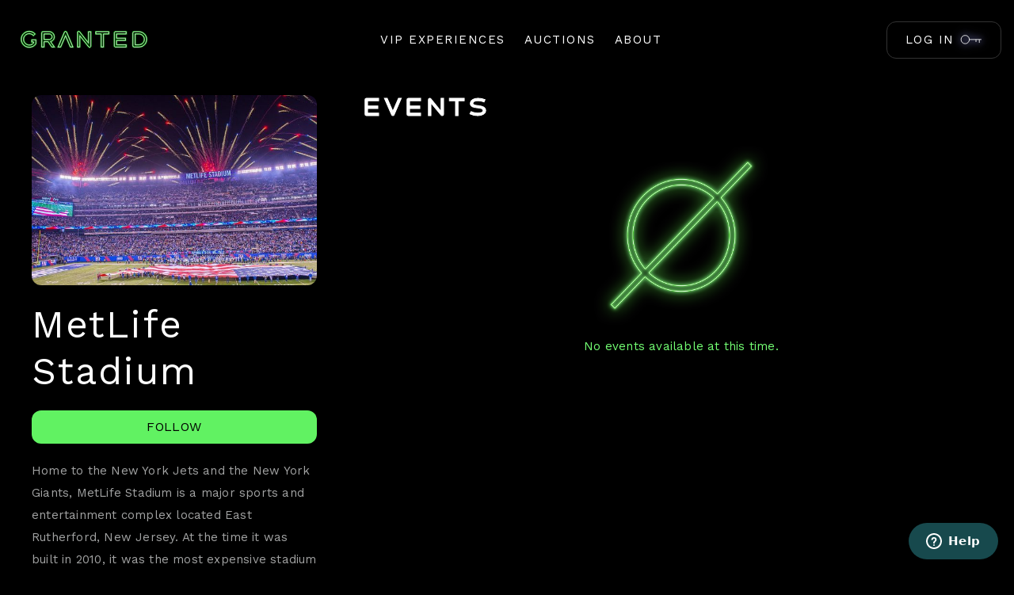

--- FILE ---
content_type: text/html; charset=utf-8
request_url: https://granted.co/venues/metlife-stadium-east-rutherford
body_size: 3795
content:
<!DOCTYPE html><html lang="en"><head><meta charSet="utf-8" data-next-head=""/><meta name="viewport" content="width=device-width" data-next-head=""/><link rel="apple-touch-icon" sizes="180x180" href="/favicon/apple-touch-icon.png"/><link rel="icon" type="image/png" sizes="32x32" href="/favicon/favicon-32x32.png"/><link rel="icon" type="image/png" sizes="16x16" href="/favicon/favicon-16x16.png"/><link rel="manifest" href="/favicon/site.webmanifest"/><link rel="mask-icon" href="/favicon/safari-pinned-tab.svg" color="#000000"/><meta name="msapplication-TileColor" content="#000000"/><link rel="preconnect" href="https://fonts.googleapis.com"/><link rel="preconnect" href="https://fonts.gstatic.com" crossorigin="anonymous"/><meta name="msapplication-TileColor" content="#000000"/><meta name="theme-color" content="#000000"/><link data-next-font="" rel="preconnect" href="/" crossorigin="anonymous"/><link rel="preload" href="/_next/static/css/fb7c2d8fa502a62c.css" as="style"/><link rel="preload" href="/_next/static/css/9ac77d3f3e4c2c0b.css" as="style"/><link rel="preload" href="/_next/static/css/529d2a1f773e8daf.css" as="style"/><script src="https://www.googleoptimize.com/optimize.js?id=OPT-MFJDNC6"></script><script>(function(w,d,s,l,i){w[l]=w[l]||[];w[l].push({'gtm.start':
                new Date().getTime(),event:'gtm.js'});var f=d.getElementsByTagName(s)[0],
                j=d.createElement(s),dl=l!='dataLayer'?'&l='+l:'';j.async=true;j.src=
                'https://www.googletagmanager.com/gtm.js?id='+i+dl;f.parentNode.insertBefore(j,f);
                })(window,document,'script','dataLayer','GTM-56G929B');</script><script src="https://www.dwin1.com/19038.js" type="text/javascript" defer=""></script><script>
              (function(b,r,a,n,c,h,_,s,d,k){if(!b[n]||!b[n]._q){for(;s<_.length;)c(h,_[s++]);d=r.createElement(a);d.async=1;d.src="https://cdn.branch.io/branch-latest.min.js";k=r.getElementsByTagName(a)[0];k.parentNode.insertBefore(d,k);b[n]=h}})(window,document,"script","branch",function(b,r){b[r]=function(){b._q.push([r,arguments])}},{_q:[],_v:1},"addListener applyCode autoAppIndex banner closeBanner closeJourney creditHistory credits data deepview deepviewCta first getCode init link logout redeem referrals removeListener sendSMS setBranchViewData setIdentity track validateCode trackCommerceEvent logEvent disableTracking qrCode".split(" "), 0);
              branch.init('key_live_of0RWiMLdHuxA3TsTkdaDabfxAm3Xe7C');
              </script><link href="https://fonts.googleapis.com/css2?family=Work+Sans:wght@300;400;500;600;700&amp;display=swap" rel="stylesheet"/><link href="/fonts/HavelockTitling-Medium.woff2" rel="stylesheet"/><link rel="stylesheet" href="/_next/static/css/fb7c2d8fa502a62c.css" data-n-g=""/><link rel="stylesheet" href="/_next/static/css/9ac77d3f3e4c2c0b.css" data-n-p=""/><link rel="stylesheet" href="/_next/static/css/529d2a1f773e8daf.css" data-n-p=""/><noscript data-n-css=""></noscript><script defer="" noModule="" src="/_next/static/chunks/polyfills-42372ed130431b0a.js"></script><script src="/_next/static/chunks/webpack-3b901ffc6c6aba1d.js" defer=""></script><script src="/_next/static/chunks/framework-9c11a99763bd5ab4.js" defer=""></script><script src="/_next/static/chunks/main-bca43592e1d60ebf.js" defer=""></script><script src="/_next/static/chunks/pages/_app-3b1484b10dbe67ef.js" defer=""></script><script src="/_next/static/chunks/3af07821-385082290375f2da.js" defer=""></script><script src="/_next/static/chunks/8016-a229ea5713d2667a.js" defer=""></script><script src="/_next/static/chunks/6756-74fc134a95dfa855.js" defer=""></script><script src="/_next/static/chunks/3569-19cc8ddae05dd334.js" defer=""></script><script src="/_next/static/chunks/4716-6fa8f4d1f362215c.js" defer=""></script><script src="/_next/static/chunks/9022-27dcedd3af26f369.js" defer=""></script><script src="/_next/static/chunks/5653-8bb6923db88f4536.js" defer=""></script><script src="/_next/static/chunks/1996-cefdb3cd2f730eca.js" defer=""></script><script src="/_next/static/chunks/8034-f9f955ffd4c3415c.js" defer=""></script><script src="/_next/static/chunks/pages/venues/%5Bslug%5D-914f71a10a4893bc.js" defer=""></script><script src="/_next/static/0L-5GND4ngbPyrAfsEe29/_buildManifest.js" defer=""></script><script src="/_next/static/0L-5GND4ngbPyrAfsEe29/_ssgManifest.js" defer=""></script></head><body><noscript><iframe src="https://www.googletagmanager.com/ns.html?id=GTM-56G929B" height="0" width="0" style="display:none;visibility:hidden"></iframe></noscript><div id="__next"><style>
    #nprogress {
      pointer-events: none;
    }
    #nprogress .bar {
      background: #73ff73;
      position: fixed;
      z-index: 9999;
      top: 0;
      left: 0;
      width: 100%;
      height: 3px;
    }
    #nprogress .peg {
      display: block;
      position: absolute;
      right: 0px;
      width: 100px;
      height: 100%;
      box-shadow: 0 0 10px #73ff73, 0 0 5px #73ff73;
      opacity: 1;
      -webkit-transform: rotate(3deg) translate(0px, -4px);
      -ms-transform: rotate(3deg) translate(0px, -4px);
      transform: rotate(3deg) translate(0px, -4px);
    }
    #nprogress .spinner {
      display: block;
      position: fixed;
      z-index: 1031;
      top: 15px;
      right: 15px;
    }
    #nprogress .spinner-icon {
      width: 18px;
      height: 18px;
      box-sizing: border-box;
      border: solid 2px transparent;
      border-top-color: #73ff73;
      border-left-color: #73ff73;
      border-radius: 50%;
      -webkit-animation: nprogresss-spinner 400ms linear infinite;
      animation: nprogress-spinner 400ms linear infinite;
    }
    .nprogress-custom-parent {
      overflow: hidden;
      position: relative;
    }
    .nprogress-custom-parent #nprogress .spinner,
    .nprogress-custom-parent #nprogress .bar {
      position: absolute;
    }
    @-webkit-keyframes nprogress-spinner {
      0% {
        -webkit-transform: rotate(0deg);
      }
      100% {
        -webkit-transform: rotate(360deg);
      }
    }
    @keyframes nprogress-spinner {
      0% {
        transform: rotate(0deg);
      }
      100% {
        transform: rotate(360deg);
      }
    }
  </style><section class="Toastify" aria-live="polite" aria-atomic="false" aria-relevant="additions text" aria-label="Notifications Alt+T"></section></div><div id="modal-root"></div><script id="__NEXT_DATA__" type="application/json">{"props":{"pageProps":{"__APOLLO_STATE__":{"VenueNode:VmVudWVOb2RlOjcz":{"__typename":"VenueNode","id":"VmVudWVOb2RlOjcz","pk":"73","name":"MetLife Stadium","slug":"metlife-stadium-east-rutherford","city":"East Rutherford","state":"New Jersey","lat":40.8179,"lon":-74.0854,"zip":"7073","country":"USA","status":"public","venuePhoto":{"__typename":"FileNode","path":"/metlife-stadium-east-rutherford-02-21-36","extension":"jpg"},"streetAddress":"1 MetLife Stadium Dr","description":"Home to the New York Jets and the New York Giants, MetLife Stadium is a major sports and entertainment complex located East Rutherford, New Jersey. At the time it was built in 2010, it was the most expensive stadium ever built in America at $1.6 billion. The stadium is one of two that is shared by two NFL clubs. The Stadium has hosted many major musical concerts as well as the 2010 Super Bowl."},"ROOT_QUERY":{"__typename":"Query","venue({\"slug\":\"metlife-stadium-east-rutherford\",\"status\":\"public\"})":{"__ref":"VenueNode:VmVudWVOb2RlOjcz"}}}},"screenClass":"lg","variables":{"PROMOCODE_TO_APPLY_AUTOMATICALLY":"WELCOME10","PRIVATE_PAGE_PASS":"XMxC//up3\u003c","DISABLE_AFTERPAY":"true","COMEDY_CATEGORY_ID":"U3RhckNhdGVnb3J5Tm9kZTo1OA==","SHOW_SIGN_UP_MODAL":"false","CREDIT_ACTION_TYPES":{"sign_up":15,"joined_from_referral":5,"referral":20,"order_placed_reward":5,"order_placed_reward_canceled":null,"order_canceled":null,"order_placed":null,"first_order_placed_reward":3,"set_date_of_birth_reward":2,"referral_order_placed_canceled":0,"follow_star":1},"MAIN_HEADER_MENU_ITEMS":[{"__typename":"MainHeaderMenuItemNodeEdge","node":{"__typename":"MainHeaderMenuItemNode","id":"TWFpbkhlYWRlck1lbnVJdGVtTm9kZTox","pk":"1","name":"Vip Experiences","path":"/vip-tickets","position":1,"isVisible":true}},{"__typename":"MainHeaderMenuItemNodeEdge","node":{"__typename":"MainHeaderMenuItemNode","id":"TWFpbkhlYWRlck1lbnVJdGVtTm9kZTo0","pk":"4","name":"Auctions","path":"/auctions","position":4,"isVisible":true}},{"__typename":"MainHeaderMenuItemNodeEdge","node":{"__typename":"MainHeaderMenuItemNode","id":"TWFpbkhlYWRlck1lbnVJdGVtTm9kZTo2","pk":"6","name":"About","path":"/about","position":6,"isVisible":true}}],"USER_HEADER_MENU_ITEMS":[{"__typename":"UserHeaderMenuItemNodeEdge","node":{"__typename":"UserHeaderMenuItemNode","id":"VXNlckhlYWRlck1lbnVJdGVtTm9kZToz","pk":"3","name":"Settings","path":"settings","position":1,"isVisible":true}},{"__typename":"UserHeaderMenuItemNodeEdge","node":{"__typename":"UserHeaderMenuItemNode","id":"VXNlckhlYWRlck1lbnVJdGVtTm9kZTo1","pk":"5","name":"Orders","path":"orders","position":2,"isVisible":true}},{"__typename":"UserHeaderMenuItemNodeEdge","node":{"__typename":"UserHeaderMenuItemNode","id":"VXNlckhlYWRlck1lbnVJdGVtTm9kZTo0","pk":"4","name":"Bids","path":"bids","position":3,"isVisible":true}}]},"signUpModalData":{"__typename":"GrantedWebSectionNode","id":"R3JhbnRlZFdlYlNlY3Rpb25Ob2RlOjc=","name":"sign-up-modal","type":"other","settings":"{\"description\": \"Be the first to know about special discounts, new tours, VIP experiences, and more! We promise not to spam you, unless it\\u2019s on rice.\", \"title\": \"i hate pop-u...oh wait, 10% off?!\", \"delayInMilliseconds\": \"2000\", \"promocode\": \"YOUROCK10\", \"withLogo\": \"false\", \"buttonLabel\": \"get 10% off!\"}"},"authCookieExists":false,"__N_SSP":true},"page":"/venues/[slug]","query":{"slug":"metlife-stadium-east-rutherford"},"buildId":"0L-5GND4ngbPyrAfsEe29","isFallback":false,"isExperimentalCompile":false,"gssp":true,"appGip":true,"scriptLoader":[]}</script><script id="ze-snippet" src="https://static.zdassets.com/ekr/snippet.js?key=67906665-be15-478b-979e-e6dc35507d17"></script><script> </script></body></html>

--- FILE ---
content_type: text/css; charset=UTF-8
request_url: https://granted.co/_next/static/css/3208edf1c47d95cb.css
body_size: 11423
content:
@media(min-width:768px){.FeaturedEvent_scroll-black__7AhBj::-webkit-scrollbar{width:5px;height:3px}.FeaturedEvent_scroll-black__7AhBj::-webkit-scrollbar-thumb,.FeaturedEvent_scroll-black__7AhBj::-webkit-scrollbar-track{background:hsla(0,0%,100%,.1)}.FeaturedEvent_scroll-black__7AhBj::-webkit-scrollbar-thumb:hover{background:hsla(0,0%,100%,.2)}}.FeaturedEvent_content__iX4ev{position:relative;display:flex;padding:80px 0;width:100%}@media(max-width:991.98px){.FeaturedEvent_content__iX4ev{flex-direction:column!important}}.FeaturedEvent_header__oaJrI{width:100%;display:grid;gap:8px}.FeaturedEvent_subtitle__usKzz{color:#a6a6a6;text-transform:uppercase;letter-spacing:.1em}@media(max-width:991.98px){.FeaturedEvent_subtitle__usKzz{text-align:center}}@keyframes FeaturedEvent_blink__aBB2E{40%{opacity:1}42%{opacity:.8}43%{opacity:1}45%{opacity:.2}46%{opacity:1}}.FeaturedEvent_title__8HL5u{font-size:56px;line-height:60px;color:rgba(0,0,0,0);will-change:opacity;animation:FeaturedEvent_blink__aBB2E 6s infinite alternate}.FeaturedEvent_title__8HL5u.FeaturedEvent_turn-off-animation__ZcHyT{animation:unset}@media(max-width:991.98px){.FeaturedEvent_title__8HL5u{text-align:center}}@media(max-width:575.98px){.FeaturedEvent_title__8HL5u{line-height:40px;font-size:32px}}.FeaturedEvent_right__Bf8ws{justify-content:center;position:relative;display:flex;flex:0 0 50%;max-width:50%;align-items:center}@media(max-width:991.98px){.FeaturedEvent_right__Bf8ws{flex:0 0 100%;max-width:100%}}.FeaturedEvent_left__9Vtuy{display:flex;flex-direction:column;justify-content:center;flex:0 0 50%;max-width:50%;height:100%;padding-right:60px}@media(max-width:991.98px){.FeaturedEvent_left__9Vtuy{flex:0 0 100%;max-width:100%;padding:0;margin-bottom:40px}}.FeaturedEvent_left__9Vtuy>:not(:last-child){margin-bottom:24px}@media(max-width:991.98px){.FeaturedEvent_description__yTl3R{text-align:center}}.FeaturedEvent_link__2hXHn{text-decoration:none;text-transform:uppercase}.FeaturedEvent_buttons-wrapper__doGu7{width:100%;justify-content:start;display:grid;gap:16px;grid-row:16px;grid-auto-flow:column}@media(max-width:991.98px){.FeaturedEvent_buttons-wrapper__doGu7{justify-content:center}}@media(max-width:767.98px){.FeaturedEvent_buttons-wrapper__doGu7{justify-content:stretch;grid-auto-flow:row}}.FeaturedEvent_image__gMZWq{border-radius:12px;width:100%;-o-object-fit:cover;object-fit:cover;aspect-ratio:3/2}@media(min-width:992px){.FeaturedEvent_reverse__2Eom2{flex-direction:row-reverse}.FeaturedEvent_reverse__2Eom2 .FeaturedEvent_left__9Vtuy{padding-left:60px}}.FeaturedEvent_sign__O5ftt{display:grid;gap:16px;position:absolute;left:calc(50% - 40px);z-index:1;color:#fff;top:24%}@media(max-width:991.98px){.FeaturedEvent_sign__O5ftt{display:none}}.FeaturedEvent_sign__O5ftt div{height:6px;width:80px;background-color:currentColor}.FeaturedEvent_tags__q1AwE{display:flex}@media(max-width:767.98px){.FeaturedEvent_tags__q1AwE{justify-content:center}}.FeaturedEvent_tags__q1AwE .FeaturedEvent_tag__dzIpA{padding:4px 12px;border-radius:8px;color:#fefefe;border:1px solid #fefefe;margin-bottom:10px}.FeaturedEvent_tags__q1AwE .FeaturedEvent_tag__dzIpA.FeaturedEvent_green___HdLD{box-shadow:0 0 35px rgba(115,255,115,.1),0 0 25px rgba(115,255,115,.25),0 0 50px rgba(115,255,115,.15),inset 0 0 25px rgba(115,255,115,.25),inset 0 0 50px rgba(115,255,115,.15)}.FeaturedEvent_tags__q1AwE .FeaturedEvent_tag__dzIpA.FeaturedEvent_g-green__1_RLg{box-shadow:0 0 35px rgba(97,242,98,.1),0 0 25px rgba(97,242,98,.25),0 0 50px rgba(97,242,98,.15),inset 0 0 25px rgba(97,242,98,.25),inset 0 0 50px rgba(97,242,98,.15)}.FeaturedEvent_tags__q1AwE .FeaturedEvent_tag__dzIpA.FeaturedEvent_g-green-dark__Hswv9{box-shadow:0 0 35px rgba(27,225,29,.1),0 0 25px rgba(27,225,29,.25),0 0 50px rgba(27,225,29,.15),inset 0 0 25px rgba(27,225,29,.25),inset 0 0 50px rgba(27,225,29,.15)}.FeaturedEvent_tags__q1AwE .FeaturedEvent_tag__dzIpA.FeaturedEvent_g-green-darker__KNirh{box-shadow:0 0 35px rgba(20,165,17,.1),0 0 25px rgba(20,165,17,.25),0 0 50px rgba(20,165,17,.15),inset 0 0 25px rgba(20,165,17,.25),inset 0 0 50px rgba(20,165,17,.15)}.FeaturedEvent_tags__q1AwE .FeaturedEvent_tag__dzIpA.FeaturedEvent_teal__aY9fp{box-shadow:0 0 35px rgba(23,217,190,.1),0 0 25px rgba(23,217,190,.25),0 0 50px rgba(23,217,190,.15),inset 0 0 25px rgba(23,217,190,.25),inset 0 0 50px rgba(23,217,190,.15)}.FeaturedEvent_tags__q1AwE .FeaturedEvent_tag__dzIpA.FeaturedEvent_teal-2__s1ROK{box-shadow:0 0 35px rgba(0,231,255,.1),0 0 25px rgba(0,231,255,.25),0 0 50px rgba(0,231,255,.15),inset 0 0 25px rgba(0,231,255,.25),inset 0 0 50px rgba(0,231,255,.15)}.FeaturedEvent_tags__q1AwE .FeaturedEvent_tag__dzIpA.FeaturedEvent_purple__qFe_e{box-shadow:0 0 35px rgba(112,33,232,.1),0 0 25px rgba(112,33,232,.25),0 0 50px rgba(112,33,232,.15),inset 0 0 25px rgba(112,33,232,.25),inset 0 0 50px rgba(112,33,232,.15)}.FeaturedEvent_tags__q1AwE .FeaturedEvent_tag__dzIpA.FeaturedEvent_neon-purple__Tije9{box-shadow:0 0 35px rgba(172,71,204,.0882352941),0 0 25px rgba(172,71,204,.2382352941),0 0 50px rgba(172,71,204,.1382352941),inset 0 0 25px rgba(172,71,204,.2382352941),inset 0 0 50px rgba(172,71,204,.1382352941)}.FeaturedEvent_tags__q1AwE .FeaturedEvent_tag__dzIpA.FeaturedEvent_light-purple__aO7M8{box-shadow:0 0 35px rgba(153,156,255,.1),0 0 25px rgba(153,156,255,.25),0 0 50px rgba(153,156,255,.15),inset 0 0 25px rgba(153,156,255,.25),inset 0 0 50px rgba(153,156,255,.15)}.FeaturedEvent_tags__q1AwE .FeaturedEvent_tag__dzIpA.FeaturedEvent_red__bLcOO{box-shadow:0 0 35px rgba(255,64,80,.1),0 0 25px rgba(255,64,80,.25),0 0 50px rgba(255,64,80,.15),inset 0 0 25px rgba(255,64,80,.25),inset 0 0 50px rgba(255,64,80,.15)}.FeaturedEvent_tags__q1AwE .FeaturedEvent_tag__dzIpA.FeaturedEvent_pink__dTHwV{box-shadow:0 0 35px rgba(255,51,102,.1),0 0 25px rgba(255,51,102,.25),0 0 50px rgba(255,51,102,.15),inset 0 0 25px rgba(255,51,102,.25),inset 0 0 50px rgba(255,51,102,.15)}.FeaturedEvent_tags__q1AwE .FeaturedEvent_tag__dzIpA.FeaturedEvent_pink-real__vUIcw{box-shadow:0 0 35px rgba(255,0,184,.1),0 0 25px rgba(255,0,184,.25),0 0 50px rgba(255,0,184,.15),inset 0 0 25px rgba(255,0,184,.25),inset 0 0 50px rgba(255,0,184,.15)}.FeaturedEvent_tags__q1AwE .FeaturedEvent_tag__dzIpA.FeaturedEvent_yellow__KkgrH{box-shadow:0 0 35px rgba(255,198,26,.1),0 0 25px rgba(255,198,26,.25),0 0 50px rgba(255,198,26,.15),inset 0 0 25px rgba(255,198,26,.25),inset 0 0 50px rgba(255,198,26,.15)}.FeaturedEvent_tags__q1AwE .FeaturedEvent_tag__dzIpA.FeaturedEvent_orange___cqQw{box-shadow:0 0 35px rgba(241,109,44,.1),0 0 25px rgba(241,109,44,.25),0 0 50px rgba(241,109,44,.15),inset 0 0 25px rgba(241,109,44,.25),inset 0 0 50px rgba(241,109,44,.15)}.FeaturedEvent_tags__q1AwE .FeaturedEvent_tag__dzIpA.FeaturedEvent_blue__hIiZ1{box-shadow:0 0 35px rgba(77,144,255,.1),0 0 25px rgba(77,144,255,.25),0 0 50px rgba(77,144,255,.15),inset 0 0 25px rgba(77,144,255,.25),inset 0 0 50px rgba(77,144,255,.15)}.FeaturedEvent_tags__q1AwE .FeaturedEvent_tag__dzIpA.FeaturedEvent_white__UIg1Z{box-shadow:0 0 35px hsla(0,0%,100%,.1),0 0 25px hsla(0,0%,100%,.25),0 0 50px hsla(0,0%,100%,.15),inset 0 0 25px hsla(0,0%,100%,.25),inset 0 0 50px hsla(0,0%,100%,.15)}.FeaturedEvent_tags__q1AwE .FeaturedEvent_tag__dzIpA.FeaturedEvent_gray__auAMB{box-shadow:0 0 35px rgba(51,51,51,.1),0 0 25px rgba(51,51,51,.25),0 0 50px rgba(51,51,51,.15),inset 0 0 25px rgba(51,51,51,.25),inset 0 0 50px rgba(51,51,51,.15)}.FeaturedEvent_tags__q1AwE .FeaturedEvent_tag__dzIpA.FeaturedEvent_black__7YUKs{box-shadow:0 0 35px rgba(0,0,0,.1),0 0 25px rgba(0,0,0,.25),0 0 50px rgba(0,0,0,.15),inset 0 0 25px rgba(0,0,0,.25),inset 0 0 50px rgba(0,0,0,.15)}.FeaturedEvent_tags__q1AwE .FeaturedEvent_tag__dzIpA.FeaturedEvent_light-gray__C2HZ3{box-shadow:0 0 35px rgba(115,115,115,.1),0 0 25px rgba(115,115,115,.25),0 0 50px rgba(115,115,115,.15),inset 0 0 25px rgba(115,115,115,.25),inset 0 0 50px rgba(115,115,115,.15)}.FeaturedEvent_tags__q1AwE .FeaturedEvent_tag__dzIpA.FeaturedEvent_elevated__MUeR8{box-shadow:0 0 35px rgba(10,10,10,.1),0 0 25px rgba(10,10,10,.25),0 0 50px rgba(10,10,10,.15),inset 0 0 25px rgba(10,10,10,.25),inset 0 0 50px rgba(10,10,10,.15)}.FeaturedEvent_tags__q1AwE .FeaturedEvent_tag__dzIpA.FeaturedEvent_dividers__ePGCs{box-shadow:0 0 35px rgba(31,31,31,.1),0 0 25px rgba(31,31,31,.25),0 0 50px rgba(31,31,31,.15),inset 0 0 25px rgba(31,31,31,.25),inset 0 0 50px rgba(31,31,31,.15)}.FeaturedEvent_tags__q1AwE .FeaturedEvent_tag__dzIpA.FeaturedEvent_neutral__hTN_y{box-shadow:0 0 35px rgba(166,166,166,.1),0 0 25px rgba(166,166,166,.25),0 0 50px rgba(166,166,166,.15),inset 0 0 25px rgba(166,166,166,.25),inset 0 0 50px rgba(166,166,166,.15)}.FeaturedEvent_tags__q1AwE .FeaturedEvent_tag__dzIpA.FeaturedEvent_g-black__5_gdo{box-shadow:0 0 35px rgba(4,5,5,.1),0 0 25px rgba(4,5,5,.25),0 0 50px rgba(4,5,5,.15),inset 0 0 25px rgba(4,5,5,.25),inset 0 0 50px rgba(4,5,5,.15)}.FeaturedEvent_tags__q1AwE .FeaturedEvent_tag__dzIpA.FeaturedEvent_g-white__UhbwO{box-shadow:0 0 35px rgba(254,254,254,.1),0 0 25px rgba(254,254,254,.25),0 0 50px rgba(254,254,254,.15),inset 0 0 25px rgba(254,254,254,.25),inset 0 0 50px rgba(254,254,254,.15)}.FeaturedEvent_tags__q1AwE .FeaturedEvent_tag__dzIpA.FeaturedEvent_g-gray-1__BI5mq{box-shadow:0 0 35px rgba(162,163,163,.1),0 0 25px rgba(162,163,163,.25),0 0 50px rgba(162,163,163,.15),inset 0 0 25px rgba(162,163,163,.25),inset 0 0 50px rgba(162,163,163,.15)}.FeaturedEvent_tags__q1AwE .FeaturedEvent_tag__dzIpA.FeaturedEvent_g-gray-2__CxHiy{box-shadow:0 0 35px rgba(110,111,112,.1),0 0 25px rgba(110,111,112,.25),0 0 50px rgba(110,111,112,.15),inset 0 0 25px rgba(110,111,112,.25),inset 0 0 50px rgba(110,111,112,.15)}.FeaturedEvent_tags__q1AwE .FeaturedEvent_tag__dzIpA.FeaturedEvent_g-gray-3__SgbuN{box-shadow:0 0 35px rgba(61,62,64,.1),0 0 25px rgba(61,62,64,.25),0 0 50px rgba(61,62,64,.15),inset 0 0 25px rgba(61,62,64,.25),inset 0 0 50px rgba(61,62,64,.15)}.FeaturedEvent_tags__q1AwE .FeaturedEvent_tag__dzIpA.FeaturedEvent_g-gray-4__8oS0i{box-shadow:0 0 35px rgba(49,50,51,.1),0 0 25px rgba(49,50,51,.25),0 0 50px rgba(49,50,51,.15),inset 0 0 25px rgba(49,50,51,.25),inset 0 0 50px rgba(49,50,51,.15)}.FeaturedEvent_tags__q1AwE .FeaturedEvent_tag__dzIpA.FeaturedEvent_g-gray-5__vN9dm{box-shadow:0 0 35px rgba(23,24,25,.1),0 0 25px rgba(23,24,25,.25),0 0 50px rgba(23,24,25,.15),inset 0 0 25px rgba(23,24,25,.25),inset 0 0 50px rgba(23,24,25,.15)}.FeaturedEvent_tags__q1AwE .FeaturedEvent_tag__dzIpA.FeaturedEvent_g-gray-6__FwL83{box-shadow:0 0 35px rgba(14,15,15,.1),0 0 25px rgba(14,15,15,.25),0 0 50px rgba(14,15,15,.15),inset 0 0 25px rgba(14,15,15,.25),inset 0 0 50px rgba(14,15,15,.15)}.FeaturedEvent_tags__q1AwE .FeaturedEvent_tag__dzIpA.FeaturedEvent_g-orange__3GD1S{box-shadow:0 0 35px rgba(255,178,25,.1),0 0 25px rgba(255,178,25,.25),0 0 50px rgba(255,178,25,.15),inset 0 0 25px rgba(255,178,25,.25),inset 0 0 50px rgba(255,178,25,.15)}.FeaturedEvent_tags__q1AwE .FeaturedEvent_tag__dzIpA.FeaturedEvent_g-orange-1__Odgvr{box-shadow:0 0 35px rgba(255,198,26,0),0 0 25px rgba(255,198,26,0),0 0 50px rgba(255,198,26,0),inset 0 0 25px rgba(255,198,26,0),inset 0 0 50px rgba(255,198,26,0)}.FeaturedEvent_tags__q1AwE .FeaturedEvent_tag__dzIpA.FeaturedEvent_g-input-hover__ZKVGO{box-shadow:0 0 35px rgba(30,32,33,.1),0 0 25px rgba(30,32,33,.25),0 0 50px rgba(30,32,33,.15),inset 0 0 25px rgba(30,32,33,.25),inset 0 0 50px rgba(30,32,33,.15)}.FeaturedEvent_icon__F9cRu{margin-bottom:24px}@media(min-width:768px){.Wrapper_scroll-black__IYRMH::-webkit-scrollbar{width:5px;height:3px}.Wrapper_scroll-black__IYRMH::-webkit-scrollbar-thumb,.Wrapper_scroll-black__IYRMH::-webkit-scrollbar-track{background:hsla(0,0%,100%,.1)}.Wrapper_scroll-black__IYRMH::-webkit-scrollbar-thumb:hover{background:hsla(0,0%,100%,.2)}}.Wrapper_wrapper__RaaUG{max-width:1280px;padding:0 1rem;margin:0 auto;width:100%}@media(min-width:768px){.markdown_scroll-black__OlApF::-webkit-scrollbar{width:5px;height:3px}.markdown_scroll-black__OlApF::-webkit-scrollbar-thumb,.markdown_scroll-black__OlApF::-webkit-scrollbar-track{background:hsla(0,0%,100%,.1)}.markdown_scroll-black__OlApF::-webkit-scrollbar-thumb:hover{background:hsla(0,0%,100%,.2)}}.markdown_description__NKxAq a:hover{text-shadow:0 0 10px #73ff73,0 0 15px #73ff73}.markdown_description__NKxAq a:hover svg{filter:drop-shadow(0 0 .3em #73ff73) drop-shadow(0 0 .4em rgba(115,255,115,.5))}.markdown_description__NKxAq a{color:#73ff73}.markdown_description__NKxAq a:hover,.markdown_description__NKxAq a:hover svg{transition:all .05s ease-in-out}.markdown_description__NKxAq.markdown_standart__wXtzK{color:#fefefe;letter-spacing:.02em;font-size:.9375rem;line-height:1.5rem;font-weight:400}.markdown_description__NKxAq ul{all:unset;list-style-position:inside}.Marketing_preview-image__2bFgv{width:100%;height:auto;min-height:90vh}@media(max-width:991.98px){.Marketing_preview-image__2bFgv{-o-object-fit:cover;object-fit:cover}}.Marketing_hero__PypTr{width:100%;height:659px;background-color:#040404;display:flex;justify-content:center;border-bottom:1px solid #171819}@media(max-width:1199.98px){.Marketing_hero__PypTr{background-size:cover!important}}@media(max-width:991.98px){.Marketing_hero__PypTr{background-image:none!important;height:auto}}.Marketing_hero-container__WTpfP{width:100%;max-width:1200px;height:100%}@media(max-width:1199.98px){.Marketing_hero-container__WTpfP{width:100%}}@media(max-width:991.98px){.Marketing_hero-container__WTpfP{width:100%;margin:0;flex-direction:column-reverse;align-items:center}}.Marketing_hero-content__A20pA{width:40%;height:100%;flex-direction:column;justify-content:center}@media(max-width:1199.98px){.Marketing_hero-content__A20pA{min-width:360px}}@media(max-width:991.98px){.Marketing_hero-content__A20pA{width:calc(100% - 64px);min-width:240px;max-width:600px;height:auto;margin:64px 32px;text-align:center;align-items:center}}.Marketing_hero-button__kZJ3A{cursor:pointer;width:240px;height:64px;border-radius:10px;font-size:18px;line-height:24px}.Marketing_hero-image__It7aI{display:none}@media(max-width:991.98px){.Marketing_hero-image__It7aI{display:initial;width:100%;max-width:100%;height:auto}}.Marketing_about__eK54b{width:100%;justify-content:center}.Marketing_about-container__Rfkya{width:100%;max-width:1200px;align-items:center;display:grid;grid-template-columns:1fr 1fr;gap:2rem;margin:120px 0}@media(max-width:991.98px){.Marketing_about-container__Rfkya{grid-template-columns:1fr;margin:80px 0}}.Marketing_about-content__LCx_a{height:100%;flex-direction:column;justify-content:center;align-items:space-between}@media(max-width:1199.98px){.Marketing_about-content__LCx_a{width:100%}}@media(max-width:991.98px){.Marketing_about-content__LCx_a{align-items:center;text-align:center}}.Marketing_about-card__T0Hw_{display:flex;flex-direction:column-reverse;height:580px;border-radius:20px;padding:24px}@media(max-width:1199.98px){.Marketing_about-card__T0Hw_{width:480px;height:480px;min-height:480px;margin-left:0;margin-bottom:64px}}@media(max-width:991.98px){.Marketing_about-card__T0Hw_{width:100%;max-width:440px;height:440px;min-height:440px;margin-left:0;margin-bottom:32px}}.Marketing_lots__wwJNP{width:100%;height:auto;padding:120px 0}.Marketing_lots-container__z07rr{width:100%;max-width:1200px;margin:0 auto}.Marketing_video__20jpb{position:relative;padding-top:67%}.Marketing_video__20jpb video{border-radius:18px;position:absolute;-o-object-fit:cover;object-fit:cover;height:100%;width:100%;inset:0}.Marketing_video__20jpb .Marketing_content__KxVLC{position:relative;padding:2rem;display:grid;gap:1rem}@media(min-width:768px){.MainSection_scroll-black__C755w::-webkit-scrollbar{width:5px;height:3px}.MainSection_scroll-black__C755w::-webkit-scrollbar-thumb,.MainSection_scroll-black__C755w::-webkit-scrollbar-track{background:hsla(0,0%,100%,.1)}.MainSection_scroll-black__C755w::-webkit-scrollbar-thumb:hover{background:hsla(0,0%,100%,.2)}}.MainSection_title__ftnk8{margin-bottom:.5em}.MainSection_text__byzVj{margin-bottom:24px;display:block}.MainSection_bottom___QBqh{display:grid;grid-template-columns:1fr 1fr;gap:1rem}.MainSection_form__SRCnl{display:grid;gap:20px}@media(min-width:768px){.Result_scroll-black__PVixc::-webkit-scrollbar{width:5px;height:3px}.Result_scroll-black__PVixc::-webkit-scrollbar-thumb,.Result_scroll-black__PVixc::-webkit-scrollbar-track{background:hsla(0,0%,100%,.1)}.Result_scroll-black__PVixc::-webkit-scrollbar-thumb:hover{background:hsla(0,0%,100%,.2)}}.Result_title__h6kYT{margin-bottom:12px}.Result_wrapper__OUbQt{text-align:center;padding:16px 0}.Result_actions__xoeH_{margin-top:24px;display:flex;justify-content:center}@media(min-width:768px){.Image_scroll-black___ILxK::-webkit-scrollbar{width:5px;height:3px}.Image_scroll-black___ILxK::-webkit-scrollbar-thumb,.Image_scroll-black___ILxK::-webkit-scrollbar-track{background:hsla(0,0%,100%,.1)}.Image_scroll-black___ILxK::-webkit-scrollbar-thumb:hover{background:hsla(0,0%,100%,.2)}}.Image_wrapper__r0XIn{position:relative;overflow:hidden;transition:opacity .5s linear}.Image_ar-4-3__0_9c8{padding-top:75%}.Image_ar-16-9__t9oLZ{padding-top:56.25%}.Image_rounded__FuTLI{border-radius:50%}.Image_image__IzGLx{transition:opacity .3s;-o-object-position:center;object-position:center;will-change:opacity;-o-object-fit:cover;object-fit:cover}.Image_absolute__wcRXQ,.Image_ar-16-9__t9oLZ img,.Image_ar-4-3__0_9c8 img{position:absolute;top:0;left:0;right:0;bottom:0;width:100%;height:100%}.Image_placeholder___RgJ1{display:flex;align-items:center;justify-content:center}@media(min-width:768px){.Carousel_container__ik3ik::-webkit-scrollbar,.Carousel_scroll-black__Vxcbd::-webkit-scrollbar{width:5px;height:3px}.Carousel_container__ik3ik::-webkit-scrollbar-thumb,.Carousel_container__ik3ik::-webkit-scrollbar-track,.Carousel_scroll-black__Vxcbd::-webkit-scrollbar-thumb,.Carousel_scroll-black__Vxcbd::-webkit-scrollbar-track{background:hsla(0,0%,100%,.1)}.Carousel_container__ik3ik::-webkit-scrollbar-thumb:hover,.Carousel_scroll-black__Vxcbd::-webkit-scrollbar-thumb:hover{background:hsla(0,0%,100%,.2)}}.Carousel_container__ik3ik{display:flex;transition:.3s;overflow:hidden;overflow-x:auto;scroll-snap-type:x mandatory}@media(min-width:992px){.Carousel_container__ik3ik.Carousel_hide-scrollbar__EdZ8B::-webkit-scrollbar{display:none}}.Carousel_item___ADJR{--item-width:25%;--item-margin:20px;flex:0 0 calc(var(--item-width) - var(--item-margin));margin-right:var(--item-margin);scroll-snap-align:start;padding-bottom:10px;min-height:var(--card-height,160px)}.Carousel_wrapper__RfPnL{overflow:hidden;width:100%}.Carousel_carousel__MWnxd{display:flex;align-items:center;overflow:hidden;position:relative}.Carousel_debug__vNZDU{display:flex}@media(min-width:768px){.Card_scroll-black__8641d::-webkit-scrollbar{width:5px;height:3px}.Card_scroll-black__8641d::-webkit-scrollbar-thumb,.Card_scroll-black__8641d::-webkit-scrollbar-track{background:hsla(0,0%,100%,.1)}.Card_scroll-black__8641d::-webkit-scrollbar-thumb:hover{background:hsla(0,0%,100%,.2)}}.Card_link__qz_p3:hover span{text-shadow:0 0 10px #999cff,0 0 15px #999cff}.Card_card__5dRNR{position:relative;display:flex;flex-direction:column;width:100%}.Card_card__5dRNR .Card_title__LjtoC{font-weight:600;font-size:20px;color:#fff;margin-bottom:4px}.Card_card__5dRNR .Card_subtitle__0F78K{color:#737373;font-size:15px;margin-bottom:14px}.Card_image-container__eCHpj{display:grid;position:relative;overflow:hidden;box-sizing:border-box;border-radius:12px;-webkit-border-radius:12px;-webkit-mask-image:-webkit-radial-gradient(circle,white,white);margin-bottom:20px;white-space:nowrap;border:1px solid hsla(0,0%,100%,.0784313725)}.Card_image-container__eCHpj .Card_image__lhzC6{transition:transform .5s ease-in-out;-o-object-position:center;object-position:center;-o-object-fit:cover;object-fit:cover;width:100%}.Card_link__qz_p3:hover svg{filter:drop-shadow(0 0 .3em #999cff) drop-shadow(0 0 .4em rgba(153,156,255,.3))!important}.Card_link__qz_p3:hover img{transform:scale(1.05)}.Card_link__qz_p3{font-size:16px;display:flex;align-items:center}.Card_link__qz_p3 span{transition:all .05s ease-in-out;margin-right:14px;text-transform:uppercase;letter-spacing:.1em;font-weight:500;color:#fff}.Card_link__qz_p3 svg{filter:unset!important}@media(min-width:768px){.carousel_scroll-black__7GZ4D::-webkit-scrollbar{width:5px;height:3px}.carousel_scroll-black__7GZ4D::-webkit-scrollbar-thumb,.carousel_scroll-black__7GZ4D::-webkit-scrollbar-track{background:hsla(0,0%,100%,.1)}.carousel_scroll-black__7GZ4D::-webkit-scrollbar-thumb:hover{background:hsla(0,0%,100%,.2)}}.carousel_wrapper__ZrrEk{display:grid;gap:40px}.carousel_title__YY8Qs{text-transform:uppercase;color:#fefefe;font-size:1.125rem;letter-spacing:.12em}.carousel_placeholder__dKMEE{padding:0 20px;height:160px;width:90%}.Wrapper_wrapper__Vtdi_{padding:60px 0}@media(max-width:991.98px){.Wrapper_wrapper__Vtdi_{padding:30px 0}}@media(min-width:768px){.Swiper_scroll-black__JpbRW::-webkit-scrollbar{width:5px;height:3px}.Swiper_scroll-black__JpbRW::-webkit-scrollbar-thumb,.Swiper_scroll-black__JpbRW::-webkit-scrollbar-track{background:hsla(0,0%,100%,.1)}.Swiper_scroll-black__JpbRW::-webkit-scrollbar-thumb:hover{background:hsla(0,0%,100%,.2)}}.Swiper_dots__nKBN_ .Swiper_dot-active__9AuMq{filter:drop-shadow(0 0 .3em #999cff) drop-shadow(0 0 .4em rgba(153,156,255,.5))}.Swiper_green__FxVYX .Swiper_dot-active__9AuMq{filter:drop-shadow(0 0 .3em #73ff73) drop-shadow(0 0 .4em rgba(115,255,115,.5))}.Swiper_g-green___NsTl .Swiper_dot-active__9AuMq{filter:drop-shadow(0 0 .3em #61f262) drop-shadow(0 0 .4em rgba(97,242,98,.5))}.Swiper_g-green-dark__qwVNC .Swiper_dot-active__9AuMq{filter:drop-shadow(0 0 .3em #1be11d) drop-shadow(0 0 .4em rgba(27,225,29,.5))}.Swiper_g-green-darker__BCZRr .Swiper_dot-active__9AuMq{filter:drop-shadow(0 0 .3em #14a511) drop-shadow(0 0 .4em rgba(20,165,17,.5))}.Swiper_teal__W7qbn .Swiper_dot-active__9AuMq{filter:drop-shadow(0 0 .3em #17d9be) drop-shadow(0 0 .4em rgba(23,217,190,.5))}.Swiper_teal-2__0AdWe .Swiper_dot-active__9AuMq{filter:drop-shadow(0 0 .3em #00e7ff) drop-shadow(0 0 .4em rgba(0,231,255,.5))}.Swiper_purple__U80O6 .Swiper_dot-active__9AuMq{filter:drop-shadow(0 0 .3em #7021e8) drop-shadow(0 0 .4em rgba(112,33,232,.5))}.Swiper_neon-purple__t9uKf .Swiper_dot-active__9AuMq{filter:drop-shadow(0 0 .3em rgba(172,71,204,.9882352941)) drop-shadow(0 0 .4em rgba(172,71,204,.4882352941))}.Swiper_light-purple__DMxMw .Swiper_dot-active__9AuMq{filter:drop-shadow(0 0 .3em #999cff) drop-shadow(0 0 .4em rgba(153,156,255,.5))}.Swiper_red__xrLQs .Swiper_dot-active__9AuMq{filter:drop-shadow(0 0 .3em #ff4050) drop-shadow(0 0 .4em rgba(255,64,80,.5))}.Swiper_pink__WpeEM .Swiper_dot-active__9AuMq{filter:drop-shadow(0 0 .3em #ff3366) drop-shadow(0 0 .4em rgba(255,51,102,.5))}.Swiper_pink-real__PARiA .Swiper_dot-active__9AuMq{filter:drop-shadow(0 0 .3em #ff00b8) drop-shadow(0 0 .4em rgba(255,0,184,.5))}.Swiper_yellow__J0PMp .Swiper_dot-active__9AuMq{filter:drop-shadow(0 0 .3em #ffc61a) drop-shadow(0 0 .4em rgba(255,198,26,.5))}.Swiper_orange__tukGM .Swiper_dot-active__9AuMq{filter:drop-shadow(0 0 .3em #f16d2c) drop-shadow(0 0 .4em rgba(241,109,44,.5))}.Swiper_blue__P45on .Swiper_dot-active__9AuMq{filter:drop-shadow(0 0 .3em #4d90ff) drop-shadow(0 0 .4em rgba(77,144,255,.5))}.Swiper_white__CElFn .Swiper_dot-active__9AuMq{filter:drop-shadow(0 0 .3em #ffffff) drop-shadow(0 0 .4em rgba(255,255,255,.5))}.Swiper_gray__hxHu0 .Swiper_dot-active__9AuMq{filter:drop-shadow(0 0 .3em #333333) drop-shadow(0 0 .4em rgba(51,51,51,.5))}.Swiper_black__M7_dQ .Swiper_dot-active__9AuMq{filter:drop-shadow(0 0 .3em #000000) drop-shadow(0 0 .4em rgba(0,0,0,.5))}.Swiper_light-gray__k_qyk .Swiper_dot-active__9AuMq{filter:drop-shadow(0 0 .3em #737373) drop-shadow(0 0 .4em rgba(115,115,115,.5))}.Swiper_elevated__x_fHv .Swiper_dot-active__9AuMq{filter:drop-shadow(0 0 .3em #0a0a0a) drop-shadow(0 0 .4em rgba(10,10,10,.5))}.Swiper_dividers__otmhU .Swiper_dot-active__9AuMq{filter:drop-shadow(0 0 .3em #1f1f1f) drop-shadow(0 0 .4em rgba(31,31,31,.5))}.Swiper_neutral__0AaIR .Swiper_dot-active__9AuMq{filter:drop-shadow(0 0 .3em #a6a6a6) drop-shadow(0 0 .4em rgba(166,166,166,.5))}.Swiper_g-black__pleg4 .Swiper_dot-active__9AuMq{filter:drop-shadow(0 0 .3em #040505) drop-shadow(0 0 .4em rgba(4,5,5,.5))}.Swiper_g-white__mipnC .Swiper_dot-active__9AuMq{filter:drop-shadow(0 0 .3em #fefefe) drop-shadow(0 0 .4em rgba(254,254,254,.5))}.Swiper_g-gray-1__C0fOG .Swiper_dot-active__9AuMq{filter:drop-shadow(0 0 .3em #a2a3a3) drop-shadow(0 0 .4em rgba(162,163,163,.5))}.Swiper_g-gray-2__BSJMv .Swiper_dot-active__9AuMq{filter:drop-shadow(0 0 .3em #6e6f70) drop-shadow(0 0 .4em rgba(110,111,112,.5))}.Swiper_g-gray-3__OX0Ar .Swiper_dot-active__9AuMq{filter:drop-shadow(0 0 .3em #3d3e40) drop-shadow(0 0 .4em rgba(61,62,64,.5))}.Swiper_g-gray-4__Vzkty .Swiper_dot-active__9AuMq{filter:drop-shadow(0 0 .3em #313233) drop-shadow(0 0 .4em rgba(49,50,51,.5))}.Swiper_g-gray-5__E2ToF .Swiper_dot-active__9AuMq{filter:drop-shadow(0 0 .3em #171819) drop-shadow(0 0 .4em rgba(23,24,25,.5))}.Swiper_g-gray-6__6182m .Swiper_dot-active__9AuMq{filter:drop-shadow(0 0 .3em #0e0f0f) drop-shadow(0 0 .4em rgba(14,15,15,.5))}.Swiper_g-orange__Aq34S .Swiper_dot-active__9AuMq{filter:drop-shadow(0 0 .3em #ffb219) drop-shadow(0 0 .4em rgba(255,178,25,.5))}.Swiper_g-orange-1__UvPIJ .Swiper_dot-active__9AuMq{filter:drop-shadow(0 0 .3em rgba(255,198,26,.0509803922)) drop-shadow(0 0 .4em rgba(255,198,26,0))}.Swiper_g-input-hover__51iek .Swiper_dot-active__9AuMq{filter:drop-shadow(0 0 .3em #1e2021) drop-shadow(0 0 .4em rgba(30,32,33,.5))}.Swiper_container__XeiJL{overflow:hidden}.Swiper_slides__rqmIL{display:grid;width:calc(100%*var(--items-count, 10));grid-template-columns:repeat(var(--items-count,10),1fr)}.Swiper_slide__8nO7e.Swiper_smooth__5nLtf{transition:transform .3s}.Swiper_slide__8nO7e{transform:translate(calc(var(--i, 0) * -100% + var(--tx, 0px)))}@media(min-width:992px){.Swiper_slide__8nO7e{margin:auto}}.Swiper_slide__8nO7e{min-width:100%;width:100%;max-width:100%;background:linear-gradient(100.47deg,rgba(255,255,255,0) .25%,rgba(255,255,255,.03));border:1px solid #1f1f1f;border-radius:20px}.Swiper_control-buttons__WncmI button{display:flex;justify-content:center;align-items:center;width:48px;height:48px;position:absolute;top:calc(50% - 64px)}.Swiper_control-buttons__WncmI :first-child{left:-72px}.Swiper_control-buttons__WncmI :last-child{right:-72px}@media(max-width:1199.98px){.Swiper_control-buttons__WncmI{display:none}}.Swiper_dots__nKBN_{display:grid;justify-content:center;padding:27px 0;grid-auto-flow:column;gap:24px}.Swiper_dots__nKBN_ .Swiper_dot__dJrBO{height:10px;width:10px;background-color:hsla(0,0%,100%,.1);border-radius:50%;cursor:pointer;will-change:filter}.Swiper_dots__nKBN_ .Swiper_dot-active__9AuMq{background-color:rgba(0,0,0,0);border:1px solid #fff}.Swiper_green__FxVYX .Swiper_dot-active__9AuMq{border:1px solid rgb(242.5,255,242.5)}.Swiper_g-green___NsTl .Swiper_dot-active__9AuMq{border:1px solid rgb(214.8070175439,251.6929824561,215.0614035088)}.Swiper_g-green-dark__qwVNC .Swiper_dot-active__9AuMq{border:1px solid rgb(138.4821428571,241.0178571429,139.5178571429)}.Swiper_g-green-darker__BCZRr .Swiper_dot-active__9AuMq{border:1px solid rgb(76.532967033,236.271978022,73.228021978)}.Swiper_teal__W7qbn .Swiper_dot-active__9AuMq{border:1px solid rgb(126.15625,241.34375,225.3125)}.Swiper_teal-2__0AdWe .Swiper_dot-active__9AuMq{border:1px solid rgb(127.5,243,255)}.Swiper_purple__U80O6 .Swiper_dot-active__9AuMq{border:1px solid rgb(186.4183673469,148.5306122449,243.9693877551)}.Swiper_neon-purple__t9uKf .Swiper_dot-active__9AuMq{border:1px solid rgba(217.0319148936,170.829787234,231.670212766,.9882352941)}.Swiper_light-purple__DMxMw .Swiper_dot-active__9AuMq{border:1px solid #fff}.Swiper_red__xrLQs .Swiper_dot-active__9AuMq{border:1px solid rgb(255,191.5,196.8193717277)}.Swiper_pink__WpeEM .Swiper_dot-active__9AuMq{border:1px solid hsl(345,100%,85%)}.Swiper_pink-real__PARiA .Swiper_dot-active__9AuMq{border:1px solid rgb(255,127.5,219.5)}.Swiper_yellow__J0PMp .Swiper_dot-active__9AuMq{border:1px solid rgb(255,229.7358078603,153.5)}.Swiper_orange__tukGM .Swiper_dot-active__9AuMq{border:1px solid hsl(19.7969543147,87.5555555556%,80.8823529412%)}.Swiper_blue__P45on .Swiper_dot-active__9AuMq{border:1px solid rgb(204.5,223.5084269663,255)}.Swiper_white__CElFn .Swiper_dot-active__9AuMq{border:1px solid #fff}.Swiper_gray__hxHu0 .Swiper_dot-active__9AuMq{border:1px solid hsl(0,0%,45%)}.Swiper_black__M7_dQ .Swiper_dot-active__9AuMq{border:1px solid hsl(0,0%,25%)}.Swiper_light-gray__k_qyk .Swiper_dot-active__9AuMq{border:1px solid hsl(0,0%,70.0980392157%)}.Swiper_elevated__x_fHv .Swiper_dot-active__9AuMq{border:1px solid rgb(73.75,73.75,73.75)}.Swiper_dividers__otmhU .Swiper_dot-active__9AuMq{border:1px solid rgb(94.75,94.75,94.75)}.Swiper_neutral__0AaIR .Swiper_dot-active__9AuMq{border:1px solid hsl(0,0%,90.0980392157%)}.Swiper_g-black__pleg4 .Swiper_dot-active__9AuMq{border:1px solid hsl(180,11.1111111111%,26.7647058824%)}.Swiper_g-white__mipnC .Swiper_dot-active__9AuMq{border:1px solid #fff}.Swiper_g-gray-1__C0fOG .Swiper_dot-active__9AuMq{border:1px solid hsl(180,.5405405405%,88.7254901961%)}.Swiper_g-gray-2__BSJMv .Swiper_dot-active__9AuMq{border:1px solid hsl(210,.9009009009%,68.5294117647%)}.Swiper_g-gray-3__OX0Ar .Swiper_dot-active__9AuMq{border:1px solid rgb(123.22,125.24,129.28)}.Swiper_g-gray-4__Vzkty .Swiper_dot-active__9AuMq{border:1px solid hsl(210,2%,44.6078431373%)}.Swiper_g-gray-5__E2ToF .Swiper_dot-active__9AuMq{border:1px solid rgb(84.09375,87.75,91.40625)}.Swiper_g-gray-6__6182m .Swiper_dot-active__9AuMq{border:1px solid hsl(180,3.4482758621%,30.6862745098%)}.Swiper_g-orange__Aq34S .Swiper_dot-active__9AuMq{border:1px solid rgb(255,220.6847826087,152.5)}.Swiper_g-orange-1__UvPIJ .Swiper_dot-active__9AuMq{border:1px solid rgba(255,229.7358078603,153.5,.0509803922)}.Swiper_g-input-hover__51iek .Swiper_dot-active__9AuMq{border:1px solid hsl(200,4.7619047619%,37.3529411765%)}@media(min-width:768px){.hero-slider_scroll-black__WPXK7::-webkit-scrollbar{width:5px;height:3px}.hero-slider_scroll-black__WPXK7::-webkit-scrollbar-thumb,.hero-slider_scroll-black__WPXK7::-webkit-scrollbar-track{background:hsla(0,0%,100%,.1)}.hero-slider_scroll-black__WPXK7::-webkit-scrollbar-thumb:hover{background:hsla(0,0%,100%,.2)}}.hero-slider_featured-slider__2UQQS{margin:20px auto 0}@media(min-width:992px){.hero-slider_featured-slider__2UQQS{margin-top:80px;align-items:center}}.hero-slider_featured-slider__2UQQS .hero-slider_slide__Q80Eb{background:linear-gradient(100.47deg,rgba(255,255,255,0) .25%,rgba(255,255,255,.03));border:1px solid #1f1f1f;border-radius:20px}.hero_content__0B7aQ.hero_green__NIHJt .hero_image-part___8DgH{box-shadow:0 0 25px rgba(115,255,115,.5),0 0 50px rgba(115,255,115,.1)}.hero_content__0B7aQ.hero_g-green__jyRSD .hero_image-part___8DgH{box-shadow:0 0 25px rgba(97,242,98,.5),0 0 50px rgba(97,242,98,.1)}.hero_content__0B7aQ.hero_g-green-dark__R19tY .hero_image-part___8DgH{box-shadow:0 0 25px rgba(27,225,29,.5),0 0 50px rgba(27,225,29,.1)}.hero_content__0B7aQ.hero_g-green-darker__ZBwFz .hero_image-part___8DgH{box-shadow:0 0 25px rgba(20,165,17,.5),0 0 50px rgba(20,165,17,.1)}.hero_content__0B7aQ.hero_teal__4wpOb .hero_image-part___8DgH{box-shadow:0 0 25px rgba(23,217,190,.5),0 0 50px rgba(23,217,190,.1)}.hero_content__0B7aQ.hero_teal-2__ucn5Z .hero_image-part___8DgH{box-shadow:0 0 25px rgba(0,231,255,.5),0 0 50px rgba(0,231,255,.1)}.hero_content__0B7aQ.hero_purple__7wWIK .hero_image-part___8DgH{box-shadow:0 0 25px rgba(112,33,232,.5),0 0 50px rgba(112,33,232,.1)}.hero_content__0B7aQ.hero_neon-purple__45Onc .hero_image-part___8DgH{box-shadow:0 0 25px rgba(172,71,204,.4882352941),0 0 50px rgba(172,71,204,.0882352941)}.hero_content__0B7aQ.hero_light-purple__xU6HY .hero_image-part___8DgH{box-shadow:0 0 25px rgba(153,156,255,.5),0 0 50px rgba(153,156,255,.1)}.hero_content__0B7aQ.hero_red__mKxYn .hero_image-part___8DgH{box-shadow:0 0 25px rgba(255,64,80,.5),0 0 50px rgba(255,64,80,.1)}.hero_content__0B7aQ.hero_pink__w6J4T .hero_image-part___8DgH{box-shadow:0 0 25px rgba(255,51,102,.5),0 0 50px rgba(255,51,102,.1)}.hero_content__0B7aQ.hero_pink-real__DipQm .hero_image-part___8DgH{box-shadow:0 0 25px rgba(255,0,184,.5),0 0 50px rgba(255,0,184,.1)}.hero_content__0B7aQ.hero_yellow__kJTFW .hero_image-part___8DgH{box-shadow:0 0 25px rgba(255,198,26,.5),0 0 50px rgba(255,198,26,.1)}.hero_content__0B7aQ.hero_orange__zS9Fa .hero_image-part___8DgH{box-shadow:0 0 25px rgba(241,109,44,.5),0 0 50px rgba(241,109,44,.1)}.hero_content__0B7aQ.hero_blue__saDEP .hero_image-part___8DgH{box-shadow:0 0 25px rgba(77,144,255,.5),0 0 50px rgba(77,144,255,.1)}.hero_content__0B7aQ.hero_white__rrhU_ .hero_image-part___8DgH{box-shadow:0 0 25px rgba(255,255,255,.5),0 0 50px rgba(255,255,255,.1)}.hero_content__0B7aQ.hero_gray__4g7bm .hero_image-part___8DgH{box-shadow:0 0 25px rgba(51,51,51,.5),0 0 50px rgba(51,51,51,.1)}.hero_content__0B7aQ.hero_black__Kx1GM .hero_image-part___8DgH{box-shadow:0 0 25px rgba(0,0,0,.5),0 0 50px rgba(0,0,0,.1)}.hero_content__0B7aQ.hero_light-gray__uny6g .hero_image-part___8DgH{box-shadow:0 0 25px rgba(115,115,115,.5),0 0 50px rgba(115,115,115,.1)}.hero_content__0B7aQ.hero_elevated__Q_5bz .hero_image-part___8DgH{box-shadow:0 0 25px rgba(10,10,10,.5),0 0 50px rgba(10,10,10,.1)}.hero_content__0B7aQ.hero_dividers__VLt8n .hero_image-part___8DgH{box-shadow:0 0 25px rgba(31,31,31,.5),0 0 50px rgba(31,31,31,.1)}.hero_content__0B7aQ.hero_neutral__pn_b4 .hero_image-part___8DgH{box-shadow:0 0 25px rgba(166,166,166,.5),0 0 50px rgba(166,166,166,.1)}.hero_content__0B7aQ.hero_g-black__p9mBq .hero_image-part___8DgH{box-shadow:0 0 25px rgba(4,5,5,.5),0 0 50px rgba(4,5,5,.1)}.hero_content__0B7aQ.hero_g-white__7G_tS .hero_image-part___8DgH{box-shadow:0 0 25px rgba(254,254,254,.5),0 0 50px rgba(254,254,254,.1)}.hero_content__0B7aQ.hero_g-gray-1__aUJLg .hero_image-part___8DgH{box-shadow:0 0 25px rgba(162,163,163,.5),0 0 50px rgba(162,163,163,.1)}.hero_content__0B7aQ.hero_g-gray-2__m1Pmu .hero_image-part___8DgH{box-shadow:0 0 25px rgba(110,111,112,.5),0 0 50px rgba(110,111,112,.1)}.hero_content__0B7aQ.hero_g-gray-3__tRKqx .hero_image-part___8DgH{box-shadow:0 0 25px rgba(61,62,64,.5),0 0 50px rgba(61,62,64,.1)}.hero_content__0B7aQ.hero_g-gray-4__fEBP_ .hero_image-part___8DgH{box-shadow:0 0 25px rgba(49,50,51,.5),0 0 50px rgba(49,50,51,.1)}.hero_content__0B7aQ.hero_g-gray-5__2ZJQz .hero_image-part___8DgH{box-shadow:0 0 25px rgba(23,24,25,.5),0 0 50px rgba(23,24,25,.1)}.hero_content__0B7aQ.hero_g-gray-6__Qxm_Y .hero_image-part___8DgH{box-shadow:0 0 25px rgba(14,15,15,.5),0 0 50px rgba(14,15,15,.1)}.hero_content__0B7aQ.hero_g-orange__4mrb1 .hero_image-part___8DgH{box-shadow:0 0 25px rgba(255,178,25,.5),0 0 50px rgba(255,178,25,.1)}.hero_content__0B7aQ.hero_g-orange-1__9nmYO .hero_image-part___8DgH{box-shadow:0 0 25px rgba(255,198,26,0),0 0 50px rgba(255,198,26,0)}.hero_content__0B7aQ.hero_g-input-hover__uxPQu .hero_image-part___8DgH{box-shadow:0 0 25px rgba(30,32,33,.5),0 0 50px rgba(30,32,33,.1)}@media(min-width:768px){.hero_scroll-black__l3BYE::-webkit-scrollbar{width:5px;height:3px}.hero_scroll-black__l3BYE::-webkit-scrollbar-thumb,.hero_scroll-black__l3BYE::-webkit-scrollbar-track{background:hsla(0,0%,100%,.1)}.hero_scroll-black__l3BYE::-webkit-scrollbar-thumb:hover{background:hsla(0,0%,100%,.2)}}.hero_content__0B7aQ{display:grid;width:100%;grid-template-areas:"image text";grid-template-columns:440px auto;place-items:center;padding:80px;gap:80px}@media(max-width:1199.98px){.hero_content__0B7aQ{grid-template-areas:"image" "text";grid-template-columns:100%;gap:20px;padding:0}}.hero_image-part___8DgH{grid-area:image;height:auto;position:relative;border-radius:12px}.hero_image-part___8DgH img{-o-object-fit:cover;object-fit:cover;border-radius:12px;aspect-ratio:4/3}@media(max-width:767.98px){.hero_image-part___8DgH{margin-bottom:auto;width:100%;box-shadow:unset!important}.hero_image-part___8DgH,.hero_image-part___8DgH img{border-end-end-radius:0;border-end-start-radius:0}}.hero_image-part___8DgH .hero_label__0jS1v{position:absolute;top:0;left:0}.hero_image-part___8DgH .hero_sign__5kEGb{top:0;left:calc(100% - 32px);display:grid;gap:16px;position:absolute;z-index:1;color:#fff;top:24%}@media(max-width:1199.98px){.hero_image-part___8DgH .hero_sign__5kEGb{display:none}}.hero_image-part___8DgH .hero_sign__5kEGb div{height:5px;width:64px;background-color:currentColor}.hero_text-part__V86QK{grid-area:text;display:grid;gap:32px}@media(max-width:1199.98px){.hero_text-part__V86QK{padding:0 20px 20px}}.hero_text-part__V86QK .hero_header__Pe2fR{width:100%;display:grid;gap:8px}.hero_text-part__V86QK .hero_title__U1yaA{font-size:56px;line-height:60px;color:rgba(0,0,0,0);will-change:opacity;animation:hero_blink__1Jcpw 6s infinite alternate}.hero_text-part__V86QK .hero_title__U1yaA.hero_turn-off-animation__inlh8{animation:unset}@media(max-width:1199.98px){.hero_text-part__V86QK .hero_title__U1yaA{text-align:center}}@media(max-width:575.98px){.hero_text-part__V86QK .hero_title__U1yaA{line-height:40px;font-size:32px}}.hero_text-part__V86QK .hero_description__pM5Ri{color:#fefefe;line-height:28px;font-size:15px}.hero_text-part__V86QK .hero_description__pM5Ri a{font-size:15px}.hero_text-part__V86QK .hero_description__pM5Ri>p:not(:last-child){margin-bottom:14px}@media(max-width:1199.98px){.hero_text-part__V86QK .hero_description__pM5Ri{text-align:center}}@keyframes hero_blink__1Jcpw{40%{opacity:1}42%{opacity:.8}43%{opacity:1}45%{opacity:.2}46%{opacity:1}}.hero_link-style__y1gdk{padding:0;width:100%;border:none;background-color:rgba(0,0,0,0);text-align:left}.hero_link-style__y1gdk:hover{cursor:pointer}.hero_buttons-wrapper__fMUlu{width:100%;justify-content:start;display:grid;gap:16px;grid-row:16px;grid-auto-flow:column}@media(max-width:1199.98px){.hero_buttons-wrapper__fMUlu{justify-content:center}}@media(max-width:991.98px){.hero_buttons-wrapper__fMUlu{justify-content:stretch}}@media(max-width:575.98px){.hero_buttons-wrapper__fMUlu{grid-auto-flow:unset}}@media(min-width:768px){.Testimonial_scroll-black___AR_q::-webkit-scrollbar{width:5px;height:3px}.Testimonial_scroll-black___AR_q::-webkit-scrollbar-thumb,.Testimonial_scroll-black___AR_q::-webkit-scrollbar-track{background:hsla(0,0%,100%,.1)}.Testimonial_scroll-black___AR_q::-webkit-scrollbar-thumb:hover{background:hsla(0,0%,100%,.2)}}.Testimonial_testimonial-container__SrkU_{gap:24px;max-width:500px;padding:20px}@media(max-width:575.98px){.Testimonial_testimonial-container__SrkU_{padding:0}}.Testimonial_customer-container__vJZNx{margin-top:30px}.Testimonial_customer-text__jksbO{margin-left:12px;display:flex;flex-direction:column}@media(min-width:768px){.search_scroll-black__b1KyL::-webkit-scrollbar{width:5px;height:3px}.search_scroll-black__b1KyL::-webkit-scrollbar-thumb,.search_scroll-black__b1KyL::-webkit-scrollbar-track{background:hsla(0,0%,100%,.1)}.search_scroll-black__b1KyL::-webkit-scrollbar-thumb:hover{background:hsla(0,0%,100%,.2)}}.search_title___3YY_{text-shadow:0 0 10px #1be11d,0 0 15px #1be11d}.search_wrapper__oFLj8{max-width:700px;display:flex;flex-direction:column;justify-content:center;padding:32px 40px;border:1px solid #fff;margin:24px auto;box-shadow:0 0 25px rgba(20,165,17,.5),0 0 50px rgba(20,165,17,.1),inset 0 0 25px rgba(20,165,17,.5),inset 0 0 50px rgba(20,165,17,.1)}.search_title___3YY_{font-size:22px;color:#fff;letter-spacing:.1em;margin-bottom:24px}@media(min-width:768px){.ItemsList_scroll-black__AyGJo::-webkit-scrollbar{width:5px;height:3px}.ItemsList_scroll-black__AyGJo::-webkit-scrollbar-thumb,.ItemsList_scroll-black__AyGJo::-webkit-scrollbar-track{background:hsla(0,0%,100%,.1)}.ItemsList_scroll-black__AyGJo::-webkit-scrollbar-thumb:hover{background:hsla(0,0%,100%,.2)}}.ItemsList_items__5UES7{letter-spacing:.04em;display:flex;width:auto;flex-direction:column;border:1px solid #1f1f1f}@media(max-width:767.98px){.ItemsList_items__5UES7{padding:0}}.ItemsList_items__5UES7{border-radius:12px}@media(max-width:991.98px){.ItemsList_items__5UES7{border:none}}.ItemsList_items__5UES7{padding-top:0}.ItemsList_items__5UES7.ItemsList_no-padding-bottom__NRsZH{padding-bottom:0}.ItemsList_items__5UES7.ItemsList_transparentBackground__jKOUA{background-color:rgba(0,0,0,0)}.ItemsList_items__5UES7>:not(:last-child){border-bottom:1px solid #1f1f1f}.ItemsList_placeholder-list-item__ww1w5{display:grid;grid-template-columns:1fr;row-gap:8px;padding:16px 40px}@media(max-width:575.98px){.ItemsList_placeholder-list-item__ww1w5{padding:16px 20px}}.ItemsList_divider__M8NR6{height:1px;width:100%;background-color:#1f1f1f}@keyframes ItemsList_init__gsrOK{0%{background-color:rgba(254,254,254,.05)}to{background-color:rgba(0,0,0,0)}}@media(min-width:768px){.Item_scroll-black__bBT7G::-webkit-scrollbar{width:5px;height:3px}.Item_scroll-black__bBT7G::-webkit-scrollbar-thumb,.Item_scroll-black__bBT7G::-webkit-scrollbar-track{background:hsla(0,0%,100%,.1)}.Item_scroll-black__bBT7G::-webkit-scrollbar-thumb:hover{background:hsla(0,0%,100%,.2)}}.Item_item__D9fSt{width:100%;display:grid;--template:auto auto;grid-template-columns:var(--template);gap:28px;grid-auto-flow:column;align-items:center;padding:24px}@media(max-width:991.98px){.Item_item__D9fSt{padding:16px;gap:10px}}.Item_item__D9fSt.Item_item-mobile__sjJ8g{padding-left:0;padding-right:0;display:flex}.Item_item__D9fSt{animation:Item_init__WhmNW .5s ease-in-out;will-change:background-color}.Item_link-style__rCF23{text-shadow:none;transition:none;padding:0;text-align:left}.Item_link-style__rCF23:active,.Item_link-style__rCF23:hover{text-shadow:none!important}@media(min-width:992px){.Item_cell__M9XI8:active,.Item_cell__M9XI8:hover{background-color:#0a0a0a}.Item_cell__M9XI8:active:first-child:not(:only-child),.Item_cell__M9XI8:hover:first-child:not(:only-child){border-radius:8px;border-bottom-left-radius:0;border-bottom-right-radius:0}.Item_cell__M9XI8:active:last-child:not(:only-child),.Item_cell__M9XI8:hover:last-child:not(:only-child){border-radius:8px;border-top-right-radius:0;border-top-left-radius:0}.Item_cell__M9XI8:active:only-child,.Item_cell__M9XI8:hover:only-child{border-radius:8px}}.Item_cell-button__rhszN{display:block;text-align:left;padding:0;filter:none;text-shadow:none;transition:none;border:0}.Item_cell-button__rhszN:active .Item_text-fields__gVNyn,.Item_cell-button__rhszN:hover .Item_text-fields__gVNyn{text-shadow:none!important}.Item_cell-button__rhszN .Item_date-label__qtre8{display:grid;grid-template-rows:13px 30px 13px;text-align:center;padding:.5em .6em;margin-right:1em;min-width:56px;width:-moz-fit-content;width:fit-content;border-radius:1em;background-color:#0a0a0a;border:1px solid #1f1f1f}.Item_cell-button__rhszN .Item_date-label__qtre8 span:not(.Item_middle__lzcyx){line-height:16px;font-size:13px}.Item_cell-button__rhszN .Item_date-label__qtre8 .Item_middle__lzcyx{line-height:28px;font-size:20px}.Item_separator__DnbPJ{height:1px;width:100%;background-color:#1f1f1f}.Item_selling-fast-label__Ed5ZQ{display:flex;align-items:center;font-size:toRem(14)}.Item_selling-fast-label__Ed5ZQ .Item_icon__PNSXg{margin-right:.5em;height:1em;width:1em}@media(min-width:768px){.WidgetItem_scroll-black__Jp6V3::-webkit-scrollbar{width:5px;height:3px}.WidgetItem_scroll-black__Jp6V3::-webkit-scrollbar-thumb,.WidgetItem_scroll-black__Jp6V3::-webkit-scrollbar-track{background:hsla(0,0%,100%,.1)}.WidgetItem_scroll-black__Jp6V3::-webkit-scrollbar-thumb:hover{background:hsla(0,0%,100%,.2)}}.WidgetItem_item__6yXJh{width:100%;display:grid;--template:auto auto;grid-template-columns:var(--template);gap:28px;grid-auto-flow:column;align-items:center;padding:24px}@media(max-width:991.98px){.WidgetItem_item__6yXJh{padding:16px;gap:10px}}.WidgetItem_item__6yXJh.WidgetItem_item-mobile__5JVFx{padding-left:0;padding-right:0;display:flex}.WidgetItem_item__6yXJh{animation:WidgetItem_init__uSR1_ .5s ease-in-out;will-change:background-color}.WidgetItem_link-style__QrsoH{text-shadow:none;transition:none;padding:0;text-align:left}.WidgetItem_link-style__QrsoH:active,.WidgetItem_link-style__QrsoH:hover{text-shadow:none!important}@media(min-width:992px){.WidgetItem_cell__nnkPj:active,.WidgetItem_cell__nnkPj:hover{background-color:#0a0a0a}.WidgetItem_cell__nnkPj:active:first-child:not(:only-child),.WidgetItem_cell__nnkPj:hover:first-child:not(:only-child){border-radius:8px;border-bottom-left-radius:0;border-bottom-right-radius:0}.WidgetItem_cell__nnkPj:active:last-child:not(:only-child),.WidgetItem_cell__nnkPj:hover:last-child:not(:only-child){border-radius:8px;border-top-right-radius:0;border-top-left-radius:0}.WidgetItem_cell__nnkPj:active:only-child,.WidgetItem_cell__nnkPj:hover:only-child{border-radius:8px}}.WidgetItem_cell-button__i5u5c{display:block;text-align:left;padding:0;filter:none;text-shadow:none;transition:none;border:0}.WidgetItem_cell-button__i5u5c:active .WidgetItem_text-fields__Ue3dn,.WidgetItem_cell-button__i5u5c:hover .WidgetItem_text-fields__Ue3dn{text-shadow:none!important}.WidgetItem_cell-button__i5u5c .WidgetItem_date-label__mcsQi{display:grid;grid-template-rows:13px 30px 13px;text-align:center;padding:.5em .6em;margin-right:1em;min-width:56px;width:-moz-fit-content;width:fit-content;border-radius:1em;background-color:#0a0a0a;border:1px solid #1f1f1f}.WidgetItem_cell-button__i5u5c .WidgetItem_date-label__mcsQi span:not(.WidgetItem_middle__U4Apn){line-height:16px;font-size:13px}.WidgetItem_cell-button__i5u5c .WidgetItem_date-label__mcsQi .WidgetItem_middle__U4Apn{line-height:28px;font-size:20px}.WidgetItem_separator__nFacx{height:1px;width:100%;background-color:#1f1f1f}.WidgetItem_selling-fast-label__J8qmW{display:flex;align-items:center;font-size:toRem(14)}.WidgetItem_selling-fast-label__J8qmW .WidgetItem_icon__6Y5eo{margin-right:.5em;height:1em;width:1em}@media(min-width:768px){.NoData_scroll-black__AgWtj::-webkit-scrollbar{width:5px;height:3px}.NoData_scroll-black__AgWtj::-webkit-scrollbar-thumb,.NoData_scroll-black__AgWtj::-webkit-scrollbar-track{background:hsla(0,0%,100%,.1)}.NoData_scroll-black__AgWtj::-webkit-scrollbar-thumb:hover{background:hsla(0,0%,100%,.2)}}.NoData_wrapper__DPJeg{justify-content:center;display:grid;gap:8px;cursor:default}@media(min-width:768px){.NeonCard_scroll-black__XUE6U::-webkit-scrollbar{width:5px;height:3px}.NeonCard_scroll-black__XUE6U::-webkit-scrollbar-thumb,.NeonCard_scroll-black__XUE6U::-webkit-scrollbar-track{background:hsla(0,0%,100%,.1)}.NeonCard_scroll-black__XUE6U::-webkit-scrollbar-thumb:hover{background:hsla(0,0%,100%,.2)}}.NeonCard_card__SKuoa .NeonCard_description__178Sj a:hover{text-shadow:0 0 10px #73ff73,0 0 15px #73ff73}.NeonCard_card__SKuoa .NeonCard_description__178Sj a:hover svg{filter:drop-shadow(0 0 .3em #73ff73) drop-shadow(0 0 .4em rgba(115,255,115,.5))}.NeonCard_card__SKuoa .NeonCard_link__Yo6td{cursor:pointer}.NeonCard_card__SKuoa{padding:2rem;border-radius:20px;border:1px solid #1f1f1f;background-color:#0a0a0a;transition:transform .3s ease-out;height:100%}.NeonCard_card__SKuoa:hover{transform:translateY(-10px)}.NeonCard_card__SKuoa .NeonCard_icon-container__2qy0p{margin-bottom:75px}.NeonCard_card__SKuoa .NeonCard_description__178Sj{color:#fefefe;letter-spacing:.02em;font-size:.9375rem;line-height:1.5rem;font-weight:400;margin-top:1rem}.NeonCard_card__SKuoa .NeonCard_description__178Sj a{color:#73ff73}.NeonCard_card__SKuoa .NeonCard_description__178Sj a:hover,.NeonCard_card__SKuoa .NeonCard_description__178Sj a:hover svg{transition:all .05s ease-in-out}.NeonCard_card__SKuoa .NeonCard_description__178Sj ul{all:unset;list-style-position:inside}.NeonCard_card__SKuoa .NeonCard_disclaimer__zqiIX{display:block;color:#737373;letter-spacing:.04em;font-size:.8125rem;margin-top:1rem}.Cards_cards__Gui64{grid-template-columns:repeat(auto-fit,minmax(320px,1fr));display:grid;gap:1.5rem}@media(min-width:768px){.Image_scroll-black__KecDo::-webkit-scrollbar{width:5px;height:3px}.Image_scroll-black__KecDo::-webkit-scrollbar-thumb,.Image_scroll-black__KecDo::-webkit-scrollbar-track{background:hsla(0,0%,100%,.1)}.Image_scroll-black__KecDo::-webkit-scrollbar-thumb:hover{background:hsla(0,0%,100%,.2)}}.Image_image__ZEXp7{border-radius:1.5rem;width:100%}.Image_video-wrapper__1pq4I{margin:0 auto;position:relative}@media(min-width:992px){.Image_video-wrapper__1pq4I{max-width:75%}}.Image_video-aspect-ratio__iA6zw{height:0;padding-bottom:56.25%}.Image_video__RKrPe{position:absolute;top:0;left:0;width:100%;height:100%;overflow:hidden;border-radius:1.5em}.Image_video__RKrPe iframe{min-height:100%;min-width:100%}.Image_center__6Dfp_{text-align:center}@media(min-width:768px){.neon-box_scroll-black__mYTuq::-webkit-scrollbar{width:5px;height:3px}.neon-box_scroll-black__mYTuq::-webkit-scrollbar-thumb,.neon-box_scroll-black__mYTuq::-webkit-scrollbar-track{background:hsla(0,0%,100%,.1)}.neon-box_scroll-black__mYTuq::-webkit-scrollbar-thumb:hover{background:hsla(0,0%,100%,.2)}}.neon-box_wrapper__ogBGt.neon-box_green__yXJzs{box-shadow:0 0 25px rgba(115,255,115,.5),0 0 50px rgba(115,255,115,.1)}.neon-box_wrapper__ogBGt.neon-box_green__yXJzs .neon-box_title__bkS4b{text-shadow:0 0 10px #73ff73,0 0 15px #73ff73,0 0 20px #73ff73,0 0 50px #73ff73}.neon-box_wrapper__ogBGt.neon-box_g-green__m_uCN{box-shadow:0 0 25px rgba(97,242,98,.5),0 0 50px rgba(97,242,98,.1)}.neon-box_wrapper__ogBGt.neon-box_g-green__m_uCN .neon-box_title__bkS4b{text-shadow:0 0 10px #61f262,0 0 15px #61f262,0 0 20px #61f262,0 0 50px #61f262}.neon-box_wrapper__ogBGt.neon-box_g-green-dark__BN2yX{box-shadow:0 0 25px rgba(27,225,29,.5),0 0 50px rgba(27,225,29,.1)}.neon-box_wrapper__ogBGt.neon-box_g-green-dark__BN2yX .neon-box_title__bkS4b{text-shadow:0 0 10px #1be11d,0 0 15px #1be11d,0 0 20px #1be11d,0 0 50px #1be11d}.neon-box_title__bkS4b{text-shadow:0 0 10px #1be11d,0 0 15px #1be11d}.neon-box_wrapper__ogBGt.neon-box_g-green-darker___Gto4{box-shadow:0 0 25px rgba(20,165,17,.5),0 0 50px rgba(20,165,17,.1)}.neon-box_wrapper__ogBGt.neon-box_g-green-darker___Gto4 .neon-box_title__bkS4b{text-shadow:0 0 10px #14a511,0 0 15px #14a511,0 0 20px #14a511,0 0 50px #14a511}.neon-box_wrapper__ogBGt.neon-box_teal__89Cvg{box-shadow:0 0 25px rgba(23,217,190,.5),0 0 50px rgba(23,217,190,.1)}.neon-box_wrapper__ogBGt.neon-box_teal__89Cvg .neon-box_title__bkS4b{text-shadow:0 0 10px #17d9be,0 0 15px #17d9be,0 0 20px #17d9be,0 0 50px #17d9be}.neon-box_wrapper__ogBGt.neon-box_teal-2__eS1H2{box-shadow:0 0 25px rgba(0,231,255,.5),0 0 50px rgba(0,231,255,.1)}.neon-box_wrapper__ogBGt.neon-box_teal-2__eS1H2 .neon-box_title__bkS4b{text-shadow:0 0 10px #00e7ff,0 0 15px #00e7ff,0 0 20px #00e7ff,0 0 50px #00e7ff}.neon-box_wrapper__ogBGt.neon-box_purple__0K8gw{box-shadow:0 0 25px rgba(112,33,232,.5),0 0 50px rgba(112,33,232,.1)}.neon-box_wrapper__ogBGt.neon-box_purple__0K8gw .neon-box_title__bkS4b{text-shadow:0 0 10px #7021e8,0 0 15px #7021e8,0 0 20px #7021e8,0 0 50px #7021e8}.neon-box_wrapper__ogBGt.neon-box_light-purple__dNo7v .neon-box_title__bkS4b{text-shadow:0 0 10px #7021e8,0 0 15px #7021e8}.neon-box_wrapper__ogBGt.neon-box_neon-purple__4qk_3{box-shadow:0 0 25px rgba(172,71,204,.4882352941),0 0 50px rgba(172,71,204,.0882352941)}.neon-box_wrapper__ogBGt.neon-box_neon-purple__4qk_3 .neon-box_title__bkS4b{text-shadow:0 0 10px rgba(172,71,204,.9882352941),0 0 15px rgba(172,71,204,.9882352941),0 0 20px rgba(172,71,204,.9882352941),0 0 50px rgba(172,71,204,.9882352941)}.neon-box_wrapper__ogBGt.neon-box_light-purple__dNo7v{box-shadow:0 0 25px rgba(153,156,255,.5),0 0 50px rgba(153,156,255,.1)}.neon-box_wrapper__ogBGt.neon-box_light-purple__dNo7v .neon-box_title__bkS4b{text-shadow:0 0 10px #999cff,0 0 15px #999cff,0 0 20px #999cff,0 0 50px #999cff}.neon-box_wrapper__ogBGt.neon-box_red__zXg7E{box-shadow:0 0 25px rgba(255,64,80,.5),0 0 50px rgba(255,64,80,.1)}.neon-box_wrapper__ogBGt.neon-box_red__zXg7E .neon-box_title__bkS4b{text-shadow:0 0 10px #ff4050,0 0 15px #ff4050,0 0 20px #ff4050,0 0 50px #ff4050}.neon-box_wrapper__ogBGt.neon-box_pink__gYK9k{box-shadow:0 0 25px rgba(255,51,102,.5),0 0 50px rgba(255,51,102,.1)}.neon-box_wrapper__ogBGt.neon-box_pink__gYK9k .neon-box_title__bkS4b{text-shadow:0 0 10px #ff3366,0 0 15px #ff3366,0 0 20px #ff3366,0 0 50px #ff3366}.neon-box_wrapper__ogBGt.neon-box_pink-real__Lc9FT{box-shadow:0 0 25px rgba(255,0,184,.5),0 0 50px rgba(255,0,184,.1)}.neon-box_wrapper__ogBGt.neon-box_pink-real__Lc9FT .neon-box_title__bkS4b{text-shadow:0 0 10px #ff00b8,0 0 15px #ff00b8,0 0 20px #ff00b8,0 0 50px #ff00b8}.neon-box_wrapper__ogBGt.neon-box_yellow__4hHWh{box-shadow:0 0 25px rgba(255,198,26,.5),0 0 50px rgba(255,198,26,.1)}.neon-box_wrapper__ogBGt.neon-box_yellow__4hHWh .neon-box_title__bkS4b{text-shadow:0 0 10px #ffc61a,0 0 15px #ffc61a,0 0 20px #ffc61a,0 0 50px #ffc61a}.neon-box_wrapper__ogBGt.neon-box_orange__jTDXL{box-shadow:0 0 25px rgba(241,109,44,.5),0 0 50px rgba(241,109,44,.1)}.neon-box_wrapper__ogBGt.neon-box_orange__jTDXL .neon-box_title__bkS4b{text-shadow:0 0 10px #f16d2c,0 0 15px #f16d2c,0 0 20px #f16d2c,0 0 50px #f16d2c}.neon-box_wrapper__ogBGt.neon-box_blue__mY0b8{box-shadow:0 0 25px rgba(77,144,255,.5),0 0 50px rgba(77,144,255,.1)}.neon-box_wrapper__ogBGt.neon-box_blue__mY0b8 .neon-box_title__bkS4b{text-shadow:0 0 10px #4d90ff,0 0 15px #4d90ff,0 0 20px #4d90ff,0 0 50px #4d90ff}.neon-box_wrapper__ogBGt.neon-box_white__fjuD6{box-shadow:0 0 25px rgba(255,255,255,.5),0 0 50px rgba(255,255,255,.1)}.neon-box_wrapper__ogBGt.neon-box_white__fjuD6 .neon-box_title__bkS4b{text-shadow:0 0 10px #ffffff,0 0 15px #ffffff,0 0 20px #ffffff,0 0 50px #ffffff}.neon-box_wrapper__ogBGt.neon-box_gray__gC98r{box-shadow:0 0 25px rgba(51,51,51,.5),0 0 50px rgba(51,51,51,.1)}.neon-box_wrapper__ogBGt.neon-box_gray__gC98r .neon-box_title__bkS4b{text-shadow:0 0 10px #333333,0 0 15px #333333,0 0 20px #333333,0 0 50px #333333}.neon-box_wrapper__ogBGt.neon-box_light-gray__zuQZ3 .neon-box_title__bkS4b{text-shadow:0 0 10px #333333,0 0 15px #333333}.neon-box_wrapper__ogBGt.neon-box_black__SKNIr{box-shadow:0 0 25px rgba(0,0,0,.5),0 0 50px rgba(0,0,0,.1)}.neon-box_wrapper__ogBGt.neon-box_black__SKNIr .neon-box_title__bkS4b{text-shadow:0 0 10px #000000,0 0 15px #000000,0 0 20px #000000,0 0 50px #000000}.neon-box_wrapper__ogBGt.neon-box_light-gray__zuQZ3{box-shadow:0 0 25px rgba(115,115,115,.5),0 0 50px rgba(115,115,115,.1)}.neon-box_wrapper__ogBGt.neon-box_light-gray__zuQZ3 .neon-box_title__bkS4b{text-shadow:0 0 10px #737373,0 0 15px #737373,0 0 20px #737373,0 0 50px #737373}.neon-box_wrapper__ogBGt.neon-box_elevated__qlhHN{box-shadow:0 0 25px rgba(10,10,10,.5),0 0 50px rgba(10,10,10,.1)}.neon-box_wrapper__ogBGt.neon-box_elevated__qlhHN .neon-box_title__bkS4b{text-shadow:0 0 10px #0a0a0a,0 0 15px #0a0a0a,0 0 20px #0a0a0a,0 0 50px #0a0a0a}.neon-box_wrapper__ogBGt.neon-box_dividers__QMnaH{box-shadow:0 0 25px rgba(31,31,31,.5),0 0 50px rgba(31,31,31,.1)}.neon-box_wrapper__ogBGt.neon-box_dividers__QMnaH .neon-box_title__bkS4b{text-shadow:0 0 10px #1f1f1f,0 0 15px #1f1f1f,0 0 20px #1f1f1f,0 0 50px #1f1f1f}.neon-box_wrapper__ogBGt.neon-box_neutral__YGj4V{box-shadow:0 0 25px rgba(166,166,166,.5),0 0 50px rgba(166,166,166,.1)}.neon-box_wrapper__ogBGt.neon-box_neutral__YGj4V .neon-box_title__bkS4b{text-shadow:0 0 10px #a6a6a6,0 0 15px #a6a6a6,0 0 20px #a6a6a6,0 0 50px #a6a6a6}.neon-box_wrapper__ogBGt.neon-box_g-black__U_Ixh{box-shadow:0 0 25px rgba(4,5,5,.5),0 0 50px rgba(4,5,5,.1)}.neon-box_wrapper__ogBGt.neon-box_g-black__U_Ixh .neon-box_title__bkS4b{text-shadow:0 0 10px #040505,0 0 15px #040505,0 0 20px #040505,0 0 50px #040505}.neon-box_wrapper__ogBGt.neon-box_g-white__a9iJD{box-shadow:0 0 25px rgba(254,254,254,.5),0 0 50px rgba(254,254,254,.1)}.neon-box_wrapper__ogBGt.neon-box_g-white__a9iJD .neon-box_title__bkS4b{text-shadow:0 0 10px #fefefe,0 0 15px #fefefe,0 0 20px #fefefe,0 0 50px #fefefe}.neon-box_wrapper__ogBGt.neon-box_g-gray-1__yONxB{box-shadow:0 0 25px rgba(162,163,163,.5),0 0 50px rgba(162,163,163,.1)}.neon-box_wrapper__ogBGt.neon-box_g-gray-1__yONxB .neon-box_title__bkS4b{text-shadow:0 0 10px #a2a3a3,0 0 15px #a2a3a3,0 0 20px #a2a3a3,0 0 50px #a2a3a3}.neon-box_wrapper__ogBGt.neon-box_g-gray-2__s31_l{box-shadow:0 0 25px rgba(110,111,112,.5),0 0 50px rgba(110,111,112,.1)}.neon-box_wrapper__ogBGt.neon-box_g-gray-2__s31_l .neon-box_title__bkS4b{text-shadow:0 0 10px #6e6f70,0 0 15px #6e6f70,0 0 20px #6e6f70,0 0 50px #6e6f70}.neon-box_wrapper__ogBGt.neon-box_g-gray-3__0F0HJ{box-shadow:0 0 25px rgba(61,62,64,.5),0 0 50px rgba(61,62,64,.1)}.neon-box_wrapper__ogBGt.neon-box_g-gray-3__0F0HJ .neon-box_title__bkS4b{text-shadow:0 0 10px #3d3e40,0 0 15px #3d3e40,0 0 20px #3d3e40,0 0 50px #3d3e40}.neon-box_wrapper__ogBGt.neon-box_g-gray-4__zuw4B{box-shadow:0 0 25px rgba(49,50,51,.5),0 0 50px rgba(49,50,51,.1)}.neon-box_wrapper__ogBGt.neon-box_g-gray-4__zuw4B .neon-box_title__bkS4b{text-shadow:0 0 10px #313233,0 0 15px #313233,0 0 20px #313233,0 0 50px #313233}.neon-box_wrapper__ogBGt.neon-box_g-gray-5__eM1ou{box-shadow:0 0 25px rgba(23,24,25,.5),0 0 50px rgba(23,24,25,.1)}.neon-box_wrapper__ogBGt.neon-box_g-gray-5__eM1ou .neon-box_title__bkS4b{text-shadow:0 0 10px #171819,0 0 15px #171819,0 0 20px #171819,0 0 50px #171819}.neon-box_wrapper__ogBGt.neon-box_g-gray-6__IaJ00{box-shadow:0 0 25px rgba(14,15,15,.5),0 0 50px rgba(14,15,15,.1)}.neon-box_wrapper__ogBGt.neon-box_g-gray-6__IaJ00 .neon-box_title__bkS4b{text-shadow:0 0 10px #0e0f0f,0 0 15px #0e0f0f,0 0 20px #0e0f0f,0 0 50px #0e0f0f}.neon-box_wrapper__ogBGt.neon-box_g-orange__Wz4TJ{box-shadow:0 0 25px rgba(255,178,25,.5),0 0 50px rgba(255,178,25,.1)}.neon-box_wrapper__ogBGt.neon-box_g-orange__Wz4TJ .neon-box_title__bkS4b{text-shadow:0 0 10px #ffb219,0 0 15px #ffb219,0 0 20px #ffb219,0 0 50px #ffb219}.neon-box_wrapper__ogBGt.neon-box_g-orange-1__jGVL4{box-shadow:0 0 25px rgba(255,198,26,0),0 0 50px rgba(255,198,26,0)}.neon-box_wrapper__ogBGt.neon-box_g-orange-1__jGVL4 .neon-box_title__bkS4b{text-shadow:0 0 10px rgba(255,198,26,.0509803922),0 0 15px rgba(255,198,26,.0509803922),0 0 20px rgba(255,198,26,.0509803922),0 0 50px rgba(255,198,26,.0509803922)}.neon-box_wrapper__ogBGt.neon-box_g-input-hover__Ctj5G{box-shadow:0 0 25px rgba(30,32,33,.5),0 0 50px rgba(30,32,33,.1)}.neon-box_wrapper__ogBGt.neon-box_g-input-hover__Ctj5G .neon-box_title__bkS4b{text-shadow:0 0 10px #1e2021,0 0 15px #1e2021,0 0 20px #1e2021,0 0 50px #1e2021}.neon-box_wrapper__ogBGt{width:100%;display:flex;flex-direction:column;justify-content:center;padding:32px 40px;border:1px solid #fff;margin:24px auto;box-shadow:0 0 25px rgba(20,165,17,.5),0 0 50px rgba(20,165,17,.1),inset 0 0 25px rgba(20,165,17,.5),inset 0 0 50px rgba(20,165,17,.1)}.neon-box_title__bkS4b{font-size:22px;color:#fff;letter-spacing:.1em;margin-bottom:24px;text-transform:uppercase;text-align:center}.Auctions-subscribe_form__bSjGs{max-width:700px;width:100%;display:flex;flex-direction:column;margin:80px auto}.SubscribeForm_form__XE4iL{position:relative}.SubscribeForm_form__XE4iL .SubscribeForm_button__8Zd3l{position:absolute;height:100%;right:0;top:0}.SubscribeForm_text__mBKAM{display:block}.Auctions-form_container__4JKTm{margin-bottom:60px}.Auctions-form_form__VrbxK{display:grid;width:100%}.Auctions-form_name-email-inputs__oGmnR{gap:20px;grid-auto-flow:column}@media(max-width:991.98px){.Auctions-form_name-email-inputs__oGmnR{gap:0;grid-auto-flow:row}}@media(min-width:768px){.text-area_scroll-black__Al_ry::-webkit-scrollbar{width:5px;height:3px}.text-area_scroll-black__Al_ry::-webkit-scrollbar-thumb,.text-area_scroll-black__Al_ry::-webkit-scrollbar-track{background:hsla(0,0%,100%,.1)}.text-area_scroll-black__Al_ry::-webkit-scrollbar-thumb:hover{background:hsla(0,0%,100%,.2)}}.text-area_wrapper__x9Tdo .text-area_input-wrapper___nyaX:not(.text-area_error__CXoT9) textarea:not(:disabled):focus,.text-area_wrapper__x9Tdo .text-area_input-wrapper___nyaX:not(.text-area_error__CXoT9) textarea:not(:disabled):focus-within,.text-area_wrapper__x9Tdo .text-area_input-wrapper___nyaX:not(.text-area_error__CXoT9) textarea:not(:disabled):hover{box-shadow:0 0 25px rgba(153,156,255,.5),0 0 50px rgba(153,156,255,.1)}.text-area_wrapper__x9Tdo .text-area_input-wrapper___nyaX:not(.text-area_error__CXoT9) textarea:not(:disabled):active+svg,.text-area_wrapper__x9Tdo .text-area_input-wrapper___nyaX:not(.text-area_error__CXoT9) textarea:not(:disabled):focus+svg,.text-area_wrapper__x9Tdo .text-area_input-wrapper___nyaX:not(.text-area_error__CXoT9) textarea:not(:disabled):hover+svg{filter:drop-shadow(0 0 .3em #999cff) drop-shadow(0 0 .4em rgba(153,156,255,.5))}.text-area_wrapper__x9Tdo .text-area_input-wrapper___nyaX.text-area_error__CXoT9 textarea{box-shadow:0 0 25px rgba(255,64,80,.5),0 0 50px rgba(255,64,80,.1)}.text-area_wrapper__x9Tdo{letter-spacing:.04em;font-family:Work sans,sans-serif;display:flex;flex-flow:column;position:relative}.text-area_wrapper__x9Tdo .text-area_error-message__b8rgo{min-height:24px;width:100%;text-align:start;color:rgba(0,0,0,0);font-size:.875rem;margin-top:8px}.text-area_wrapper__x9Tdo .text-area_error-message-active__eOCmI{color:#ff4050}.text-area_wrapper__x9Tdo .text-area_input-wrapper___nyaX{border-radius:12px;font-size:16px;line-height:28px;width:100%;display:flex;align-items:center;position:relative;color:#a2a3a3;transition:.15s;-webkit-font-smoothing:antialiased;-moz-osx-font-smoothing:grayscale}.text-area_wrapper__x9Tdo .text-area_input-wrapper___nyaX textarea{background-color:rgba(0,0,0,0);width:100%;max-width:100%;resize:none;min-height:104px;padding:10px 16px;outline:none;font-weight:400;border-radius:12px;border:1px solid #333;color:#fff;caret-color:#fff;transition:inherit}.text-area_wrapper__x9Tdo .text-area_input-wrapper___nyaX textarea:-webkit-autofill,.text-area_wrapper__x9Tdo .text-area_input-wrapper___nyaX textarea:-webkit-autofill:active,.text-area_wrapper__x9Tdo .text-area_input-wrapper___nyaX textarea:-webkit-autofill:focus,.text-area_wrapper__x9Tdo .text-area_input-wrapper___nyaX textarea:-webkit-autofill:hover{-webkit-transition:background-color 5000s ease-in-out 0s;transition:background-color 5000s ease-in-out 0s;-webkit-text-fill-color:#fff}.text-area_wrapper__x9Tdo .text-area_input-wrapper___nyaX:not(.text-area_error__CXoT9) textarea:not(:disabled):focus,.text-area_wrapper__x9Tdo .text-area_input-wrapper___nyaX:not(.text-area_error__CXoT9) textarea:not(:disabled):focus-within,.text-area_wrapper__x9Tdo .text-area_input-wrapper___nyaX:not(.text-area_error__CXoT9) textarea:not(:disabled):hover{border-color:#fff;background-color:rgba(153,156,255,.1)}.text-area_wrapper__x9Tdo .text-area_input-wrapper___nyaX.text-area_error__CXoT9 textarea{border-color:#fff}.text-area_wrapper__x9Tdo .text-area_input-wrapper___nyaX textarea::-moz-placeholder{color:#a2a3a3}.text-area_wrapper__x9Tdo .text-area_input-wrapper___nyaX textarea::placeholder{color:#a2a3a3}.text-area_wrapper__x9Tdo .text-area_input-wrapper___nyaX textarea:disabled::-moz-placeholder{color:#3d3e40}.text-area_wrapper__x9Tdo .text-area_input-wrapper___nyaX textarea:disabled::placeholder{color:#3d3e40}.text-area_wrapper__x9Tdo .text-area_input-wrapper___nyaX textarea:disabled{color:#333;border-color:#333;box-shadow:none}.text-area_wrapper__x9Tdo .text-area_input-wrapper___nyaX textarea:disabled:not(.text-area_wrapper__x9Tdo .text-area_input-wrapper___nyaX textarea:disabled:-moz-placeholder)+label{font-size:13px;color:#333;top:0}.text-area_wrapper__x9Tdo .text-area_input-wrapper___nyaX textarea:disabled:not(.text-area_wrapper__x9Tdo .text-area_input-wrapper___nyaX textarea:disabled:placeholder-shown)+label{font-size:13px;color:#333;top:0}.text-area_wrapper__x9Tdo .text-area_input-wrapper___nyaX textarea:disabled~.text-area_label-error__i1VT8{color:#333!important}.text-area_wrapper__x9Tdo .text-area_input-wrapper___nyaX.text-area_disabled__j5N4E{color:#3d3e40}@media(min-width:768px){.Section_scroll-black__A9MRA::-webkit-scrollbar{width:5px;height:3px}.Section_scroll-black__A9MRA::-webkit-scrollbar-thumb,.Section_scroll-black__A9MRA::-webkit-scrollbar-track{background:hsla(0,0%,100%,.1)}.Section_scroll-black__A9MRA::-webkit-scrollbar-thumb:hover{background:hsla(0,0%,100%,.2)}}.Section_title__orJi1{font-weight:400;color:#fefefe;font-size:1.25rem;text-transform:uppercase;letter-spacing:.1em}@media(min-width:768px){.Auctions_scroll-black__pCi49::-webkit-scrollbar{width:5px;height:3px}.Auctions_scroll-black__pCi49::-webkit-scrollbar-thumb,.Auctions_scroll-black__pCi49::-webkit-scrollbar-track{background:hsla(0,0%,100%,.1)}.Auctions_scroll-black__pCi49::-webkit-scrollbar-thumb:hover{background:hsla(0,0%,100%,.2)}}.Auctions_wrapper__PohqK{padding:50px 0}.Auctions_top__Q7OJd .Auctions_title__kUGBY{margin-bottom:38px}.Auctions_top__Q7OJd .Auctions_sub-title__tV3h6{margin-bottom:18px}.Auctions_top__Q7OJd{margin-bottom:64px}.Auctions_auctions__rO7E4{display:flex;flex-direction:column}.Auctions_auctions__rO7E4 .Auctions_separator__w6jQ6{width:100%;height:1px;background-color:#232323;margin-top:60px}.Auctions_auction__Frw5V{display:grid;grid-template-columns:1fr 1fr;gap:60px;position:relative;padding-top:60px}@media(max-width:991.98px){.Auctions_auction__Frw5V{grid-template-columns:1fr}}.Auctions_auction__Frw5V>.Auctions_left__MsOHT{display:flex;justify-content:center}.Auctions_auction__Frw5V>.Auctions_right__iycYG{display:flex;flex-direction:column;justify-content:space-between}.Auctions_packages__kaR0Y{margin-top:-1rem}.Auctions_package__IGZom{display:flex}.Auctions_card__2ldIg{align-items:center}.Auctions_card__2ldIg,.Auctions_card__2ldIg .Auctions_image__6uHTp{position:relative;display:flex;flex-direction:column}.Auctions_card__2ldIg .Auctions_image__6uHTp img{border-radius:8px}@media(max-width:575.98px){.Auctions_card__2ldIg .Auctions_image__6uHTp{margin:0 15px}}.Auctions_card__2ldIg .Auctions_meta__eli2Z{padding:14px 20px;background-color:#fff;transform:translateY(-50%);bottom:0;width:80%;margin-bottom:-60px;border-radius:8px}.Auctions_card__2ldIg .Auctions_meta__eli2Z span::-moz-selection{background-color:#73ff73;color:#000}.Auctions_card__2ldIg .Auctions_meta__eli2Z span::selection{background-color:#73ff73;color:#000}.Auctions_package__IGZom{padding:1rem 0;position:relative;display:grid;grid-template-columns:100px 1fr;gap:20px;align-items:center}.Auctions_package__IGZom .Auctions_text__YiG_J{gap:20px;width:100%}@media(min-width:992px){.Auctions_package__IGZom .Auctions_text__YiG_J{grid-auto-flow:column;align-items:center;grid-template-columns:2fr 1fr}}@media(max-width:991.98px){.Auctions_package__IGZom .Auctions_text__YiG_J{place-content:center;text-align:center}}.Auctions_package__IGZom .Auctions_text__YiG_J button{margin:0 auto}.Auctions_package__IGZom img{-o-object-fit:contain;object-fit:contain}.Auctions_package__IGZom:not(:last-child):after{content:"";position:absolute;width:100%;height:2px;background-color:#171819;bottom:0;left:0;border-radius:2px}.Auctions_link__D_ejH{color:#999cff;text-decoration:none;text-align:end;align-self:flex-end;font-size:18px}.Auctions_link__D_ejH:hover{text-decoration:underline}.edit-section-wrapper_wrapper__RDlmq{position:relative}.edit-section-wrapper_wrapper__RDlmq .edit-section-wrapper_link__67QFd{position:absolute;display:none;left:20px;top:20px;z-index:1}.edit-section-wrapper_wrapper__RDlmq:hover{background-color:hsla(0,0%,100%,.05)}.edit-section-wrapper_wrapper__RDlmq:hover .edit-section-wrapper_link__67QFd{display:inline-flex}
/*# sourceMappingURL=3208edf1c47d95cb.css.map*/

--- FILE ---
content_type: text/css; charset=UTF-8
request_url: https://granted.co/_next/static/css/5d3a6ab0ea69d8c9.css
body_size: 497
content:
@media(min-width:768px){.tickets_scroll-black__s0yrR::-webkit-scrollbar{width:5px;height:3px}.tickets_scroll-black__s0yrR::-webkit-scrollbar-thumb,.tickets_scroll-black__s0yrR::-webkit-scrollbar-track{background:hsla(0,0%,100%,.1)}.tickets_scroll-black__s0yrR::-webkit-scrollbar-thumb:hover{background:hsla(0,0%,100%,.2)}}.tickets_main-image__zyL6a{position:relative;--background:url(https://img.granted.co/1655480769941-concert-tickets.png);border-radius:20px;padding:1rem}.tickets_main-image__zyL6a .tickets_overlay__hbtFP{position:absolute;top:0;bottom:0;left:0;right:0;border:1px solid hsla(0,0%,100%,.11);border-radius:20px}@media(max-width:991.98px){.tickets_main-image__zyL6a .tickets_overlay__hbtFP{margin:-1px;background:linear-gradient(180deg,#000000,rgba(0,0,0,0) 50%),linear-gradient(0deg,#000000,rgba(0,0,0,0) 50%),linear-gradient(90deg,#000000,rgba(0,0,0,0) 10%),linear-gradient(270deg,#000000,rgba(0,0,0,0) 10%);border:none;border-radius:none}}@media(max-width:767.98px){.tickets_main-image__zyL6a .tickets_overlay__hbtFP{background:linear-gradient(180deg,#000000,rgba(0,0,0,0) 50%),linear-gradient(0deg,#000000,rgba(0,0,0,0) 50%)}}.tickets_main-image__zyL6a{display:flex;width:100%;height:520px;background:var(--background);background-repeat:no-repeat;background-size:cover;background-position:50% 50%}@media(max-width:991.98px){.tickets_main-image__zyL6a{width:auto}}.tickets_main-text__KpWTB{z-index:1;margin:auto;place-items:center;text-align:center;gap:30px;height:-moz-fit-content;height:fit-content}
/*# sourceMappingURL=5d3a6ab0ea69d8c9.css.map*/

--- FILE ---
content_type: application/javascript; charset=UTF-8
request_url: https://granted.co/_next/static/chunks/1996-cefdb3cd2f730eca.js
body_size: 4053
content:
(self.webpackChunk_N_E=self.webpackChunk_N_E||[]).push([[1996],{4133:(n,e,t)=>{"use strict";t.d(e,{Do:()=>l,Fm:()=>s,cA:()=>_,oB:()=>h,r6:()=>g});var a=t(55206),r=t(95437),i=t(25471),o=function(n){return n.long="EEE, MMMM do yyyy p",n.short="MM/dd/yyyy EEE",n.long2="MMM dd EE \xb7 p",n.dateOnly="MMM dd",n.timeOnly="EE \xb7 p",n.short2="MM/dd/yyyy",n}({}),s=function(){return new Date((0,a.qh)(new Date,{timeZone:"UTC"}))},d=function(n){if(!n){var e;return e=new Date,(0,r.GP)(e,"yyyy/MM/dd hh:mm:ss")}return n.replace(/-/g,"/").replace(/T/g," ")},g=function(n,e){return(0,r.GP)(new Date(d(n)),o[e])},l=function(n){return new Date((0,a.BE)(new Date(d(n)),{timeZone:"UTC"}))},u=function(n,e){try{return new Date((0,a.qh)(l(n),{timeZone:e||"UTC"}))}catch(n){return null}},c=function(n,e){var t=function(n){return"".concat(n<10?"0":"").concat(n)};return({normal:function(n){var e=n.hours,a=n.mins60,r=n.secs;return"".concat(t(e),":").concat(t(a),":").concat(t(r))},withLetters:function(n){var e=n.days,a=n.hours24,r=n.mins60;return"".concat(t(e),"d ").concat(t(a),"h ").concat(t(r),"m")}})[e]({secs:Math.floor(n%60),mins60:Math.floor(n%3600/60),hours:Math.floor(n/3600),hours24:Math.floor(n%86400/3600),days:Math.floor(n/86400)})},_=function(n){var e=arguments.length>1&&void 0!==arguments[1]?arguments[1]:null,t=arguments.length>2?arguments[2]:void 0,a=u(n,e);return a?"".concat((0,r.GP)(a,o[t])).concat(e?"":" UTC"):"<TIME>"},h=function(n,e){var t=arguments.length>2&&void 0!==arguments[2]?arguments[2]:"short",r=arguments.length>3&&void 0!==arguments[3]?arguments[3]:"",o=(0,a.qh)(new Date,{timeZone:e}),s=u(n,e),d=(0,i.O)(s,o);if(Number.isNaN(d))return"<TIME>";if(d<0){var g=r?"".concat(r," ended"):"Ended ".concat(_(n,e,"short2"));return"short"===t?g:"".concat(g," on ").concat(_(n,e,"long")," venue local time")}var l=r?"".concat(r," ends"):"Ends",h=Math.floor(d/3600);return"short"===t?"".concat(l," in ").concat(c(d,h<1?"normal":"withLetters")):h<12?"".concat(l," in ").concat(c(d,"normal")):"".concat(l," on ").concat(_(n,e,"long")," venue local time")}},18542:(n,e,t)=>{"use strict";t.d(e,{I5:()=>s,Yq:()=>u,ic:()=>d,l8:()=>g,oB:()=>_,qw:()=>c,sr:()=>l});var a=t(55206),r=t(95437),i=t(25471),o=function(n){return n.long="EEE, MMMM do yyyy p",n.short="MM/dd/yyyy EEE",n.dateOnly="MMM dd yyyy",n.timeOnly="p",n.dayOnly="EE",n.dayAndTime="EE \xb7 p",n.dateOnlyV2="MM/dd/yyyy",n.default="MMM do yyyy p",n}({}),s=function(){return new Date((0,a.qh)(new Date,{timeZone:"UTC"}))},d=function(n){return new Date("string"==typeof n||n instanceof String?n.replace(/-/g,"/").replace(/T/g," "):n)},g=function(n){var e=d(n);return(0,a.BE)(e,{timeZone:"UTC"})},l=function(n,e){var t=g(n);return(0,a.qh)(t,{timeZone:e})},u=function(n){var e=arguments.length>1&&void 0!==arguments[1]?arguments[1]:"long",t=arguments.length>2&&void 0!==arguments[2]?arguments[2]:"TBD";if(!n)return t;var a=d(n);return(0,r.GP)(a,o[e])},c=function(n,e){var t=d(n);return(0,r.GP)(t,e)},_=function(n,e){var t=(0,i.O)(g(n),new Date),a=(0,r.GP)(l(n,e),o.long);return t<=0?"Ended on ".concat(a," venue local time"):"Ends on ".concat(a," venue local time")}},21870:(n,e,t)=>{"use strict";t.d(e,{A:()=>_});var a=t(59860),r=t(42969),i=t(15039),o=t.n(i),s=t(14232),d=t(27222),g=t.n(d),l=t(37876),u=["children","Tag"],c=function(n){var e=n.color,t=void 0===e?"purple":e,a=n.className,i=n.uppercase,s=n.center,d=n.size,l=n.fill,u=n.font,c=n.bold,_=n.glow,h=void 0===_||_;return o()(g().heading,g()[d],(0,r.A)((0,r.A)((0,r.A)((0,r.A)((0,r.A)((0,r.A)((0,r.A)((0,r.A)({},g()["heading-".concat(t)],h&&t),g()["heading-glow"],h),g().uppercase,i),g().fill,l),g().center,s),g().poppins,"Poppins"===u),g().bold,c),a,a))};let _=function(n){var e=n.children,t=n.Tag,r=(0,a.A)(n,u),i=(0,s.createRef)();return(0,s.useEffect)(function(){i.current&&(i.current.dataset.content="".concat(e))},[e]),(0,l.jsx)(t,{ref:i,className:c(r),children:e})}},27222:n=>{n.exports={"scroll-black":"GlowHeading_scroll-black__YocsC",center:"GlowHeading_center__9xvgS",uppercase:"GlowHeading_uppercase__UuAs2",heading:"GlowHeading_heading__SDY7k",poppins:"GlowHeading_poppins__lV2_0",bold:"GlowHeading_bold__PfM0o",fill:"GlowHeading_fill__JomS5","heading-glow":"GlowHeading_heading-glow__FVQDa","heading-green":"GlowHeading_heading-green__rrkHo","heading-g-green":"GlowHeading_heading-g-green__vpYB7","heading-g-green-dark":"GlowHeading_heading-g-green-dark___l5Qi","heading-g-green-darker":"GlowHeading_heading-g-green-darker__0f2AD","heading-teal":"GlowHeading_heading-teal__QMwgr","heading-teal-2":"GlowHeading_heading-teal-2__es4Fw","heading-purple":"GlowHeading_heading-purple__tRv7X","heading-neon-purple":"GlowHeading_heading-neon-purple__Kk8kH","heading-light-purple":"GlowHeading_heading-light-purple__tL2tY","heading-red":"GlowHeading_heading-red__vJg8c","heading-pink":"GlowHeading_heading-pink___iNLD","heading-pink-real":"GlowHeading_heading-pink-real__pZwHO","heading-yellow":"GlowHeading_heading-yellow__2l5XM","heading-orange":"GlowHeading_heading-orange__GZdn3","heading-blue":"GlowHeading_heading-blue__k0qh4","heading-white":"GlowHeading_heading-white__gDhFK","heading-gray":"GlowHeading_heading-gray__pUvFX","heading-black":"GlowHeading_heading-black__ip8Z_","heading-light-gray":"GlowHeading_heading-light-gray__ODrhk","heading-elevated":"GlowHeading_heading-elevated__E_Huu","heading-dividers":"GlowHeading_heading-dividers__8_IhW","heading-neutral":"GlowHeading_heading-neutral__6S_D7","heading-g-black":"GlowHeading_heading-g-black__B_hIL","heading-g-white":"GlowHeading_heading-g-white__wcupP","heading-g-gray-1":"GlowHeading_heading-g-gray-1__9l1jm","heading-g-gray-2":"GlowHeading_heading-g-gray-2__UWvVV","heading-g-gray-3":"GlowHeading_heading-g-gray-3__cb5z3","heading-g-gray-4":"GlowHeading_heading-g-gray-4__BDvFg","heading-g-gray-5":"GlowHeading_heading-g-gray-5__2tmRE","heading-g-gray-6":"GlowHeading_heading-g-gray-6__595ZH","heading-g-orange":"GlowHeading_heading-g-orange__jHZgc","heading-g-orange-1":"GlowHeading_heading-g-orange-1__YJmNq","heading-g-input-hover":"GlowHeading_heading-g-input-hover__B104M",h1:"GlowHeading_h1__K_HKc",h2:"GlowHeading_h2__BV8ka",h3:"GlowHeading_h3__D9r9p",h4:"GlowHeading_h4__UkIcM",h5:"GlowHeading_h5__qMl_F",h6:"GlowHeading_h6__BX8hL"}},88450:(n,e,t)=>{"use strict";t.d(e,{AL:()=>k,KR:()=>D,Z3:()=>w,ZE:()=>I,Zm:()=>A,e1:()=>H,ej:()=>m,qX:()=>G,vI:()=>y,y9:()=>S});var a,r,i,o,s,d,g,l,u,c,_,h,p,v,$=t(32228),f=t(27630),y=(0,f.J1)(a||(a=(0,$.A)(["\n  query GetBaseArtworkData($id: ID!) {\n    artwork(id: $id) {\n      artworkOrTourOrArtistImage {\n        path\n        extension\n      }\n      endDate\n      title\n      slug\n      id\n    }\n  }\n"]))),w=(0,f.J1)(r||(r=(0,$.A)(["\n  query tevoTickets($artworkPk: Int!, $tevoTicketsLimit: Int, $tevoTicketsOffset: Int) {\n    findArtwork(pk: $artworkPk) {\n      id\n\n      tevoTicketGroups(limit: $tevoTicketsLimit, offset: $tevoTicketsOffset) {\n        id\n        section\n        retailPrice\n        type\n        quantity\n        row\n        availableQuantity\n        publicNotes\n        splits\n        format\n        tevoSectionName\n        publicNotes\n\n        discount {\n          discount\n          discountedPrice\n          type\n          expiresOn\n        }\n      }\n\n      tevoSeatingChartConfiguration {\n        id\n      }\n    }\n  }\n"])));(0,f.J1)(i||(i=(0,$.A)(["\n  query GetTicketsLowestPrice($pk: Int!) {\n    findArtwork(pk: $pk) {\n      id\n      pk\n      lowestTicketsPrice\n    }\n  }\n"])));var S=(0,f.J1)(o||(o=(0,$.A)(['\n  query GetEventAuctionById($pk: Int!) {\n    findArtwork(pk: $pk) {\n      # auction and experiences\n      id\n      pk\n      slug\n      title\n      status\n      origin\n      salesAs\n      description\n      eventStartDate\n      eventStartDateLocal\n      # experiences only\n      tevoId\n      artistFullName\n      salesOnDateLocal\n      eventExtendedStatus\n      venue {\n        # auction and experiences\n        id\n        zip\n        name\n        city\n        state\n        tevoId\n        timeZone\n        streetAddress\n      }\n      images {\n        # auction and experiences\n        edges {\n          node {\n            id\n            path\n            extension\n          }\n        }\n      }\n      mainArtist {\n        # auction and experiences\n        fullName\n        meta\n        slug\n      }\n      tour {\n        id\n        title\n      }\n      artworkOrTourOrArtistImage {\n        # auction and experiences\n        path\n        extension\n      }\n      packageInfo(status: "public") {\n        # experiences only\n        id\n        pk\n        isTicket\n      }\n    }\n  }\n'])));(0,f.J1)(s||(s=(0,$.A)(["\n  query GetEventType($pk: Int!) {\n    findArtwork(pk: $pk) {\n      salesAs\n      venue {\n        timeZone\n      }\n      auctions {\n        edges {\n          node {\n            end\n          }\n        }\n      }\n    }\n  }\n"])));var k=(0,f.J1)(d||(d=(0,$.A)(["\n  query AuctionByArtwork($pk: Int!) {\n    auction: findArtwork(pk: $pk) {\n      id\n      pk\n      meta\n      nextBid\n      subTitle\n      currentBid\n      startingBid\n      deliveryNotes\n      purchaseStatus\n      startDate\n      endDate\n    }\n  }\n"]))),D=(0,f.J1)(g||(g=(0,$.A)(['\n  query GetEventsByTourSlugForSchema(\n    $first: Int\n    $tourSlug: String\n    $eventStartDate_Gte: DateTime\n  ) {\n    allArtworks(\n      first: $first\n      tour_Slug: $tourSlug\n      eventStartDate_Gte: $eventStartDate_Gte\n\n      orderBy: "event_start_date"\n      salesAs: "buy_it_now_option"\n      status: "public"\n    ) {\n      edges {\n        node {\n          id\n          slug\n          title\n          eventStartDateLocal\n          artworkOrTourOrArtistImage {\n            id\n            path\n            extension\n          }\n          venue {\n            id\n            timeZone\n            city\n            state\n            name\n          }\n          packageInfo {\n            id\n          }\n          tevoId\n        }\n      }\n      pageInfo {\n        hasNextPage\n        hasPreviousPage\n        startCursor\n        endCursor\n      }\n    }\n  }\n']))),A=(0,f.J1)(l||(l=(0,$.A)(["\n  query GetEvents(\n    $featuredDateIsNull: Boolean\n    $announceDateGte: DateTime\n    $eventStartDateGte: DateTime\n    $eventStartDateLte: DateTime\n    $eventStartDateLocalGte: DateTime\n    $eventStartDateLocalLte: DateTime\n    $venueCoordinates: String\n    $tourSlug: String\n    $starSlug: String\n    $orderBy: String\n    $salesAs: String\n    $statusIn: String\n    $originIn: String\n    $status: String\n    $after: String\n    $first: Int\n  ) {\n    allArtworks(\n      featuredDate_Isnull: $featuredDateIsNull\n      announceDate_Gte: $announceDateGte\n      eventStartDate_Gte: $eventStartDateGte\n      eventStartDate_Lte: $eventStartDateLte\n      eventStartDateLocal_Gte: $eventStartDateLocalGte\n      eventStartDateLocal_Lte: $eventStartDateLocalLte\n      venueCoordinates: $venueCoordinates\n      artists_Slug: $starSlug\n      tour_Slug: $tourSlug\n      orderBy: $orderBy\n      salesAs: $salesAs\n      status_In: $statusIn\n      origin_In: $originIn\n      status: $status\n      first: $first\n      after: $after\n    ) {\n      edges {\n        node {\n          id\n          title\n          slug\n          eventStartDateLocal\n          eventStartDate\n          artworkOrTourOrArtistImage {\n            id\n            path\n            extension\n          }\n          venue {\n            id\n            city\n            state\n            name\n            timeZone\n            venuePhoto {\n              id\n              path\n              extension\n            }\n          }\n          tevoId\n          hasPackages\n          externalLink\n          externalVipLink\n        }\n      }\n\n      pageInfo {\n        hasNextPage\n        endCursor\n      }\n    }\n  }\n"])));(0,f.J1)(u||(u=(0,$.A)(['\n  query GetEventsByTourSlug(\n    $first: Int\n    $last: Int\n    $after: String\n    $tourSlug: String\n    $eventStartDate_Gte: DateTime\n  ) {\n    allArtworks(\n      first: $first\n      last: $last\n      after: $after\n      tour_Slug: $tourSlug\n\n      eventStartDate_Gte: $eventStartDate_Gte\n      orderBy: "event_start_date"\n      salesAs: "buy_it_now_option"\n      status: "public"\n    ) {\n      edges {\n        node {\n          id\n          slug\n          eventStartDateLocal\n          venue {\n            id\n            timeZone\n            city\n            state\n            name\n          }\n          tevoId\n          externalLink\n          externalVipLink\n          hasPackages\n          mainArtist {\n            lastParentCategories\n          }\n          title\n        }\n      }\n      pageInfo {\n        hasNextPage\n        hasPreviousPage\n        startCursor\n        endCursor\n      }\n    }\n  }\n']))),(0,f.J1)(c||(c=(0,$.A)(["\n  query StarAuctions(\n    $artistsSlug: String\n    $after: String\n    $first: Int\n    $salesAs: String\n    $status: String\n    $isActive: Boolean\n    $partnerSlug: String\n  ) {\n    allArtworks(\n      artists_Slug: $artistsSlug\n      salesAs: $salesAs\n      status: $status\n      isActive: $isActive\n      after: $after\n      first: $first\n      partnerSlug: $partnerSlug\n    ) {\n      edges {\n        node {\n          title\n          startingBid\n          description\n          currentBid\n          endDate\n          venue {\n            timeZone\n          }\n          artworkOrTourOrArtistImage {\n            id\n            path\n            extension\n          }\n          slug\n        }\n      }\n    }\n  }\n"])));var G=(0,f.J1)(_||(_=(0,$.A)(['\n  query GetAuctions(\n    $first: Int\n    $last: Int\n    $after: String\n    $orderBy: String\n    $title_Icontains: String\n    $featuredDate_Isnull: Boolean\n    $isActive: Boolean\n    $ids: String\n    $isEnded: Boolean\n    $partnerSlug: String\n  ) {\n    allArtworks(\n      first: $first\n      last: $last\n      after: $after\n      orderBy: $orderBy\n      title_Icontains: $title_Icontains\n      featuredDate_Isnull: $featuredDate_Isnull\n      salesAs: "auction"\n      status: "public"\n      isActive: $isActive\n      ids: $ids\n      isEnded: $isEnded\n      partnerSlug: $partnerSlug\n    ) {\n      edges {\n        node {\n          id\n          pk\n          title\n          currentBid\n          startingBid\n          slug\n          artworkOrTourOrArtistImage {\n            id\n            path\n            extension\n          }\n          endDate\n          artistFullName\n          venue {\n            id\n            timeZone\n          }\n        }\n      }\n      pageInfo {\n        hasNextPage\n        hasPreviousPage\n        startCursor\n        endCursor\n      }\n    }\n  }\n']))),m=(0,f.J1)(h||(h=(0,$.A)(['\n  query GetVenueAuctions(\n    $featuredDateIsNull: Boolean\n    $venueSlug: String\n    $orderBy: String\n    $after: String\n    $first: Int\n  ) {\n    allArtworks(\n      featuredDate_Isnull: $featuredDateIsNull\n      venue_Slug: $venueSlug\n      salesAs: "auction"\n      status: "public"\n      isActive: true\n      after: $after\n      first: $first\n      orderBy: $orderBy\n    ) {\n      edges {\n        node {\n          id\n          slug\n          title\n          description\n          currentBid\n          startingBid\n          endDate\n          artworkOrTourOrArtistImage {\n            path\n            extension\n          }\n          venue {\n            timeZone\n          }\n        }\n      }\n\n      pageInfo {\n        hasNextPage\n        endCursor\n      }\n    }\n  }\n']))),I=(0,f.J1)(p||(p=(0,$.A)(["\n  query GetVenueEvents(\n    $announceDate_Lt: DateTime\n    $featuredDateIsNull: Boolean\n    $eventStartDate_Gte: DateTime\n    $venueSlug: String\n    $salesAs: String\n    $orderBy: String\n    $status: String\n    $after: String\n    $first: Int\n  ) {\n    allArtworks(\n      featuredDate_Isnull: $featuredDateIsNull\n      venue_Slug: $venueSlug\n      salesAs: $salesAs\n      after: $after\n      first: $first\n      status: $status\n      eventStartDate_Gte: $eventStartDate_Gte\n      announceDate_Lt: $announceDate_Lt\n      orderBy: $orderBy\n    ) {\n      edges {\n        node {\n          id\n          slug\n          title\n          eventStartDateLocal\n          artistFullName\n          externalLink\n          externalVipLink\n          artworkOrTourOrArtistImage {\n            path\n            extension\n          }\n          tevoId\n          hasPackages\n        }\n      }\n      pageInfo {\n        hasNextPage\n        endCursor\n      }\n    }\n  }\n"]))),H=(0,f.J1)(v||(v=(0,$.A)(['\n  query GetMarketingEventRelatedAuctions($ids: String!, $announceDate_Lt: DateTime) {\n    allArtworks(\n      status: "public"\n      announceDate_Lt: $announceDate_Lt\n      orderBy: "auctions__end"\n      ids: $ids\n    ) {\n      edges {\n        node {\n          id\n          title\n          currentBid\n          endDate\n          startDate\n          slug\n          salesAs\n          venue {\n            id\n            timeZone\n          }\n          artworkOrTourOrArtistImage {\n            id\n            path\n            extension\n          }\n        }\n      }\n    }\n  }\n'])))}}]);
//# sourceMappingURL=1996-cefdb3cd2f730eca.js.map

--- FILE ---
content_type: application/javascript; charset=UTF-8
request_url: https://granted.co/_next/static/chunks/7530-f364a41f85a9efee.js
body_size: 5148
content:
(self.webpackChunk_N_E=self.webpackChunk_N_E||[]).push([[7530],{12360:(e,t,r)=>{"use strict";r.d(t,{A:()=>u});var l=r(42969),a=r(15039),n=r.n(a),i=r(14232),s=r(89099),o=r(86104),_=r(89161),d=r.n(_),c=r(37876);let u=function(e){var t=e.images,r=e.interval,a=e.swipeCoefficient,_=e.color,u=(0,o.A)({images:t,interval:r,swipeCoefficient:void 0===a?.5:a}),g=u.index,v=u.setIndex,h=u.smooth,p=u.galleryRef,y=u.slidesRef,m=(0,s.useRouter)().push,f=(0,i.useRef)({});return(0,i.useEffect)(function(){t.forEach(function(e){if("video"===e.type&&"vimeo"===e.videoType&&e!==t[g]){var r=f.current[e.vimeo.videoId];null==r||r.pause()}if("video"===e.type&&"vimeo"===e.videoType&&e===t[g]){var l=f.current[e.vimeo.videoId];null==l||l.play()}})},[g,t]),(0,c.jsxs)("div",{className:n()(d().wrapper,(0,l.A)({},d()[_],_)),children:[t.some(function(e){var t=e.type,r=e.videoType;return"video"===t&&"vimeo"===r})&&(0,c.jsx)("script",{src:"https://player.vimeo.com/api/player.js"}),(0,c.jsx)("div",{className:d().gallery,ref:p,children:(0,c.jsx)("div",{ref:y,className:n()(d().slides,(0,l.A)({},d()["slides-smooth"],h)),children:t.map(function(e,t){var r=e.url,a=e.description,i=e.objectFit,s=e.objectPosition,o=e.link,_=e.type,u=void 0===_?"image":_,g=e.videoType,v=e.key,h=e.vimeo;return"image"===u?(0,c.jsx)("div",{"aria-hidden":!0,className:n()(d().slide,(0,l.A)({},d()["slide-clickable"],o)),onClick:function(){return o&&m(o)},children:(0,c.jsx)("img",{src:r,alt:a||"slide-".concat(t+1),style:{objectFit:i,objectPosition:s}})},"".concat(v||r,"-image-").concat(t)):"video"===u&&"vimeo"===(void 0===g?"vimeo":g)?(0,c.jsx)("div",{className:d().slide,children:(0,c.jsx)("iframe",{src:"https://player.vimeo.com/video/".concat(h.videoId,"?autoplay=1&loop=1&color=73ff73&title=0&byline=0&portrait=0&muted=1"),allow:"autoplay; fullscreen; picture-in-picture",ref:function(e){var t;e&&!f.current[h.videoId]&&null!=(t=window.Vimeo)&&t.Player&&(f.current[h.videoId]=new window.Vimeo.Player(e))},title:h.title,frameBorder:"0",id:"video"})},"".concat(v||r,"-video-").concat(t)):null})})}),(0,c.jsx)("div",{className:d().dots,children:t.map(function(e,t){return(0,c.jsx)("div",{"aria-hidden":!0,className:n()(d().dot,(0,l.A)({},d()["dot-active"],t===g)),onClick:function(){return v(t)}},"".concat(e.url||e.key,"-dot-").concat(t))})})]})}},14668:(e,t,r)=>{"use strict";r.d(t,{A:()=>w});var l=r(59860),a=r(42969),n=r(15039),i=r.n(n),s=r(21870),o=r(25761),_=r(12360),d=r(19513),c=r(36856),u=r(21122),g=r(81790),v=r(83417),h=r.n(v),p=r(37876),y=["label"];function m(e,t){var r=Object.keys(e);if(Object.getOwnPropertySymbols){var l=Object.getOwnPropertySymbols(e);t&&(l=l.filter(function(t){return Object.getOwnPropertyDescriptor(e,t).enumerable})),r.push.apply(r,l)}return r}function f(e){for(var t=1;t<arguments.length;t++){var r=null!=arguments[t]?arguments[t]:{};t%2?m(Object(r),!0).forEach(function(t){(0,a.A)(e,t,r[t])}):Object.getOwnPropertyDescriptors?Object.defineProperties(e,Object.getOwnPropertyDescriptors(r)):m(Object(r)).forEach(function(t){Object.defineProperty(e,t,Object.getOwnPropertyDescriptor(r,t))})}return e}let w=function(e){var t=e.title,r=e.description,n=e.reverse,v=e.actions,m=void 0===v?[]:v,w=e.images,b=void 0===w?[]:w,x=e.galleryInterval,j=e.color,E=void 0===j?"light-purple":j,S=e.headingProps,k=e.subtitle,F=e.tags,G=void 0===F?[]:F,A=e.withSign,N=e.icon,O=(0,g.A)().isDesktop;return(0,p.jsx)(c.A,{children:(0,p.jsxs)("div",{className:i()(h().content,(0,a.A)((0,a.A)({},h().reverse,n),h()[E],E)),children:[(void 0===A||A)&&(0,p.jsxs)("div",{className:h().sign,children:[(0,p.jsx)("div",{}),(0,p.jsx)("div",{})]}),(0,p.jsxs)("div",{className:h().left,children:[(0,p.jsxs)("div",{className:h().header,children:[N&&O&&(0,p.jsx)(u.A,{name:"granted-credit-thin",className:h().icon,glowColor:E,height:64,width:64,glow:!0}),G&&!!G.length&&(0,p.jsx)("div",{className:h().tags,children:G.map(function(e,t){var r=e.label,l=e.color;return(0,p.jsx)("div",{className:i()(h().tag,h()[l||E]),children:r},"tag-".concat(t))})}),k&&"above"===k.placing&&(0,p.jsx)("span",{className:h().subtitle,children:k.text}),(0,p.jsx)(s.A,f(f({Tag:"h2",color:E,uppercase:!0,className:i()(h().title,(0,a.A)({},h()["turn-off-animation"],void 0!==(null==S?void 0:S.glow)&&!(null!=S&&S.glow)))},S),{},{children:t})),k&&"under"===k.placing&&(0,p.jsx)("span",{className:h().subtitle,children:k.text})]}),(0,p.jsx)("div",{className:h().description,children:(0,p.jsx)(o.A,{variant:"standart",md:r})}),(0,p.jsx)("div",{className:h()["buttons-wrapper"],children:(Array.isArray(m)?m:[m]).map(function(e,t){var r=e.label,a=(0,l.A)(e,y);return(0,p.jsx)(d.A,f(f({clr:E},a),{},{children:r}),"action-".concat(t))})})]}),(0,p.jsx)("div",{className:h().right,children:1===b.length?(0,p.jsx)("img",{style:{objectFit:b[0].objectFit,objectPosition:b[0].objectPosition},className:h().image,src:b[0].url,alt:t}):(0,p.jsx)(_.A,{interval:x,swipeCoefficient:.3,images:b,color:E})})]})})}},20510:(e,t,r)=>{"use strict";r.d(t,{A:()=>o});var l=r(21870),a=r(94726),n=r(60910),i=r.n(n),s=r(37876);let o=function(e){var t=e.title,r=e.subtitle,n=e.actions;return(0,s.jsxs)("div",{className:i().wrapper,children:[(0,s.jsx)(l.A,{Tag:"h2",color:"g-green-darker",className:i().title,children:t}),r&&(0,s.jsx)(a.A.Text,{children:r}),n&&(0,s.jsx)("div",{className:i().actions,children:n})]})}},25761:(e,t,r)=>{"use strict";r.d(t,{A:()=>m});var l=r(42969),a=r(63857),n=r(43081),i=r.n(n),s=r(14232),o=s.useLayoutEffect,_=r(10321),d=r(4678),c=r(67148),u=r(55363),g=r(15039),v=r.n(g),h=r(45751),p=r.n(h),y=r(37876);let m=function(e){var t,r=e.md,n=e.variant,g=(0,s.useState)(""),h=g[0],m=g[1],f=(t=(0,a.A)(i().mark(function e(t){return i().wrap(function(e){for(;;)switch(e.prev=e.next){case 0:return e.next=2,(0,_.l)().use(d.A).use(c.A,{allowDangerousHtml:!0}).use(u.A,{allowDangerousHtml:!0}).process(t);case 2:m(e.sent.toString());case 4:case"end":return e.stop()}},e)})),function(e){return t.apply(this,arguments)});return o(function(){f(r)},[r]),(0,y.jsx)("div",{className:v()(p().description,(0,l.A)({},p()[n],n)),dangerouslySetInnerHTML:{__html:h}})}},30745:(e,t,r)=>{"use strict";r.d(t,{A:()=>m});var l=r(45794),a=r(39091),n=r(33573),i=r(6895),s=r(94726),o=r(20510),_=r(19513),d=r(21870),c=r(88661),u=r(44463),g=r(72853),v=r(32762),h=r.n(v),p=r(37876),y=s.A.Text;let m=function(e){var t=e.onClose,r=e.visible,s=e.sendGridListName,v=e.sendGridListId,m=e.title,f=e.text,w=e.subscribeButtonText,b=e.cancelButtonText,x=(0,i.A)(),j=(0,l.A)(x,2),E=j[0],S=j[1],k=S.data,F=S.loading,G=(0,n.Wx)({initialValues:{name:"",email:""},onSubmit:function(e){return E({variables:{data:{email:e.email,firstName:e.name},listNames:[s],listIds:[v]}})},validationSchema:(0,a.Ik)({email:(0,u.T)(),name:(0,a.Yj)().required("Please enter your name.")}).required()}),A=G.errors,N=G.handleSubmit,O=G.values,P=G.handleBlur,T=G.touched,C=G.handleChange;return(0,p.jsx)(g.A,{isOpen:r,onClose:t,children:(null==k?void 0:k.addOrUpdateContactList.__typename)==="ContactMutationSuccess"?(0,p.jsx)(o.A,{title:"Success!",subtitle:"Thanks for subscribing.",actions:[(0,p.jsx)(_.A,{variant:"primary",onClick:t,children:"Close"},"close")]}):(0,p.jsxs)(p.Fragment,{children:[(0,p.jsx)(d.A,{Tag:"h4",className:h().title,children:m}),f&&(0,p.jsx)(y,{className:h().text,children:f}),(0,p.jsxs)("form",{onSubmit:N,className:h().form,children:[(0,p.jsx)(c.A,{large:!0,name:"name",value:O.name,onChange:C,onBlur:P,placeholder:"Enter Your Name",error:A.name&&T.name&&A.name}),(0,p.jsx)(c.A,{large:!0,name:"email",type:"email",value:O.email,onChange:C,onBlur:P,placeholder:"Enter Your Email",error:A.email&&T.email&&A.email}),(0,p.jsxs)("div",{className:h().bottom,children:[(0,p.jsx)(_.A,{variant:"primary",clr:"red",uppercase:!0,onClick:t,children:b||"Cancel"}),(0,p.jsx)(_.A,{variant:"primary",type:"submit",uppercase:!0,loading:F,disabled:F,children:w||"Subscribe"})]})]})]})})}},32762:e=>{e.exports={"scroll-black":"MainSection_scroll-black__C755w",title:"MainSection_title__ftnk8",text:"MainSection_text__byzVj",bottom:"MainSection_bottom___QBqh",form:"MainSection_form__SRCnl"}},45751:e=>{e.exports={"scroll-black":"markdown_scroll-black__OlApF",description:"markdown_description__NKxAq",standart:"markdown_standart__wXtzK"}},60910:e=>{e.exports={"scroll-black":"Result_scroll-black__PVixc",title:"Result_title__h6kYT",wrapper:"Result_wrapper__OUbQt",actions:"Result_actions__xoeH_"}},83417:e=>{e.exports={"scroll-black":"FeaturedEvent_scroll-black__7AhBj",content:"FeaturedEvent_content__iX4ev",header:"FeaturedEvent_header__oaJrI",subtitle:"FeaturedEvent_subtitle__usKzz",title:"FeaturedEvent_title__8HL5u",blink:"FeaturedEvent_blink__aBB2E","turn-off-animation":"FeaturedEvent_turn-off-animation__ZcHyT",right:"FeaturedEvent_right__Bf8ws",left:"FeaturedEvent_left__9Vtuy",description:"FeaturedEvent_description__yTl3R",link:"FeaturedEvent_link__2hXHn","buttons-wrapper":"FeaturedEvent_buttons-wrapper__doGu7",image:"FeaturedEvent_image__gMZWq",reverse:"FeaturedEvent_reverse__2Eom2",sign:"FeaturedEvent_sign__O5ftt",tags:"FeaturedEvent_tags__q1AwE",tag:"FeaturedEvent_tag__dzIpA",green:"FeaturedEvent_green___HdLD","g-green":"FeaturedEvent_g-green__1_RLg","g-green-dark":"FeaturedEvent_g-green-dark__Hswv9","g-green-darker":"FeaturedEvent_g-green-darker__KNirh",teal:"FeaturedEvent_teal__aY9fp","teal-2":"FeaturedEvent_teal-2__s1ROK",purple:"FeaturedEvent_purple__qFe_e","neon-purple":"FeaturedEvent_neon-purple__Tije9","light-purple":"FeaturedEvent_light-purple__aO7M8",red:"FeaturedEvent_red__bLcOO",pink:"FeaturedEvent_pink__dTHwV","pink-real":"FeaturedEvent_pink-real__vUIcw",yellow:"FeaturedEvent_yellow__KkgrH",orange:"FeaturedEvent_orange___cqQw",blue:"FeaturedEvent_blue__hIiZ1",white:"FeaturedEvent_white__UIg1Z",gray:"FeaturedEvent_gray__auAMB",black:"FeaturedEvent_black__7YUKs","light-gray":"FeaturedEvent_light-gray__C2HZ3",elevated:"FeaturedEvent_elevated__MUeR8",dividers:"FeaturedEvent_dividers__ePGCs",neutral:"FeaturedEvent_neutral__hTN_y","g-black":"FeaturedEvent_g-black__5_gdo","g-white":"FeaturedEvent_g-white__UhbwO","g-gray-1":"FeaturedEvent_g-gray-1__BI5mq","g-gray-2":"FeaturedEvent_g-gray-2__CxHiy","g-gray-3":"FeaturedEvent_g-gray-3__SgbuN","g-gray-4":"FeaturedEvent_g-gray-4__8oS0i","g-gray-5":"FeaturedEvent_g-gray-5__vN9dm","g-gray-6":"FeaturedEvent_g-gray-6__FwL83","g-orange":"FeaturedEvent_g-orange__3GD1S","g-orange-1":"FeaturedEvent_g-orange-1__Odgvr","g-input-hover":"FeaturedEvent_g-input-hover__ZKVGO",icon:"FeaturedEvent_icon__F9cRu"}},86104:(e,t,r)=>{"use strict";r.d(t,{A:()=>a});var l=r(14232);let a=function(e){var t=e.interval,r=e.images,a=e.swipeCoefficient,n=(0,l.useState)(0),i=n[0],s=n[1],o=(0,l.useState)(!0),_=o[0],d=o[1],c=(0,l.useRef)(null),u=(0,l.useRef)(null),g=(0,l.useRef)(null),v=(0,l.useRef)(null),h=(0,l.useRef)(null),p=i===r.length-1,y=0===i,m=(0,l.useCallback)(function(){if(p)return void s(0);s(function(e){return++e})},[p]),f=function(){if(y)return void s(r.length-1);s(function(e){return--e})},w=function(e){v.current=e.changedTouches[0].clientX,h.current=e.changedTouches[0].clientY,d(!1)},b=function(e){var t=e.changedTouches[0].clientX,r=e.changedTouches[0].clientY,l=t-v.current;!(Math.abs(l)<Math.abs(r-h.current))&&(30>Math.abs(l)||(document.body.style.overflow="hidden",c.current.style.setProperty("--tx","".concat(l,"px"))))},x=function(e){document.body.style.overflow="auto";var t=e.changedTouches[0].clientX,r=g.current.offsetWidth,l=t-v.current,n=Math.sign(l),i=n*l/r;n<0&&i>=a&&!p&&m(),n>0&&i>=a&&!y&&f(),c.current.style.removeProperty("--tx"),d(!0)};return(0,l.useEffect)(function(){return t&&(u.current=setTimeout(function(){m()},1e3*t)),function(){u.current&&clearTimeout(u.current)}},[i,t,m]),(0,l.useEffect)(function(){c.current.style.setProperty("--i",i.toString()),c.current.style.setProperty("--items-count",r.length.toString())},[i]),(0,l.useEffect)(function(){var e,t,r;return null==(e=g.current)||e.addEventListener("touchstart",w),null==(t=g.current)||t.addEventListener("touchmove",b),null==(r=g.current)||r.addEventListener("touchend",x),function(){var e,t,r;null==(e=g.current)||e.removeEventListener("touchstart",w),null==(t=g.current)||t.removeEventListener("touchmove",b),null==(r=g.current)||r.removeEventListener("touchend",x)}},[y,p]),{index:i,smooth:_,onPrev:f,onNext:m,setIndex:s,slidesRef:c,galleryRef:g}}},89161:e=>{e.exports={"scroll-black":"SlideshowGallery_scroll-black__DJyvd",dots:"SlideshowGallery_dots__8ntkD","dot-active":"SlideshowGallery_dot-active__rg6U3",green:"SlideshowGallery_green__gGYP0","g-green":"SlideshowGallery_g-green__zgpBP","g-green-dark":"SlideshowGallery_g-green-dark__u3Wyb","g-green-darker":"SlideshowGallery_g-green-darker__0LYOL",teal:"SlideshowGallery_teal__jZjjZ","teal-2":"SlideshowGallery_teal-2__Mqvfr",purple:"SlideshowGallery_purple__to6yW","neon-purple":"SlideshowGallery_neon-purple__lXcWo","light-purple":"SlideshowGallery_light-purple___uR58",red:"SlideshowGallery_red__fAcBH",pink:"SlideshowGallery_pink__h_Esd","pink-real":"SlideshowGallery_pink-real__ivUyn",yellow:"SlideshowGallery_yellow__NjQoM",orange:"SlideshowGallery_orange__jtImD",blue:"SlideshowGallery_blue__PJyeW",white:"SlideshowGallery_white__KEOL_",gray:"SlideshowGallery_gray__evs89",black:"SlideshowGallery_black__Q5Hix","light-gray":"SlideshowGallery_light-gray__ehIP_",elevated:"SlideshowGallery_elevated__PbIQl",dividers:"SlideshowGallery_dividers__tQE3e",neutral:"SlideshowGallery_neutral__1XaRt","g-black":"SlideshowGallery_g-black__40dkD","g-white":"SlideshowGallery_g-white__IXQUX","g-gray-1":"SlideshowGallery_g-gray-1__opvBr","g-gray-2":"SlideshowGallery_g-gray-2__237SJ","g-gray-3":"SlideshowGallery_g-gray-3__OBPgg","g-gray-4":"SlideshowGallery_g-gray-4__l__MS","g-gray-5":"SlideshowGallery_g-gray-5__OVNYH","g-gray-6":"SlideshowGallery_g-gray-6__tDYgX","g-orange":"SlideshowGallery_g-orange__BdUwL","g-orange-1":"SlideshowGallery_g-orange-1__Y20N5","g-input-hover":"SlideshowGallery_g-input-hover__026aM",wrapper:"SlideshowGallery_wrapper__neJGp",gallery:"SlideshowGallery_gallery__77s40",slides:"SlideshowGallery_slides__FK_Fi","slides-smooth":"SlideshowGallery_slides-smooth__J6eK6",slide:"SlideshowGallery_slide__OjYRO","slide-clickable":"SlideshowGallery_slide-clickable__ZYSaJ",button:"SlideshowGallery_button__U6FLN","button-next":"SlideshowGallery_button-next__l5epZ","button-prev":"SlideshowGallery_button-prev__QItsH",dot:"SlideshowGallery_dot__DT359"}}}]);
//# sourceMappingURL=7530-f364a41f85a9efee.js.map

--- FILE ---
content_type: application/javascript; charset=UTF-8
request_url: https://granted.co/_next/static/chunks/5653-8bb6923db88f4536.js
body_size: 4985
content:
(self.webpackChunk_N_E=self.webpackChunk_N_E||[]).push([[5653],{26032:(e,t,r)=>{"use strict";r.d(t,{A:()=>n});var s=r(94726),i=r(40824),l=r(37876),a=s.A.Text;let n=function(e){var t=e.fields;return(0,l.jsx)(i.A,{flexDirection:"column",overflow:"hidden",children:t.map(function(e){var t=e.text,r=e.bold,s=e.gray,i=e.size,n=e.lineClamp,o=e.ellipsis,c=e.color;return(0,l.jsx)(a,{bold:r,size:i,color:s&&"neutral"||(void 0===c?"white":c),ellipsis:void 0===o||o,lineClamp:n,children:t},t)})})}},30050:e=>{e.exports={"scroll-black":"NoData_scroll-black__AgWtj",wrapper:"NoData_wrapper__DPJeg"}},30286:e=>{e.exports={"scroll-black":"Image_scroll-black___ILxK",wrapper:"Image_wrapper__r0XIn","ar-4-3":"Image_ar-4-3__0_9c8","ar-16-9":"Image_ar-16-9__t9oLZ",rounded:"Image_rounded__FuTLI",image:"Image_image__IzGLx",absolute:"Image_absolute__wcRXQ",placeholder:"Image_placeholder___RgJ1"}},43930:(e,t,r)=>{"use strict";r.d(t,{A:()=>d});var s=r(42969),i=r(59860),l=r(15039),a=r.n(l),n=r(37876),o=["className"];function c(e,t){var r=Object.keys(e);if(Object.getOwnPropertySymbols){var s=Object.getOwnPropertySymbols(e);t&&(s=s.filter(function(t){return Object.getOwnPropertyDescriptor(e,t).enumerable})),r.push.apply(r,s)}return r}let d=function(e){var t=e.className,r=(0,i.A)(e,o);return(0,n.jsx)("div",function(e){for(var t=1;t<arguments.length;t++){var r=null!=arguments[t]?arguments[t]:{};t%2?c(Object(r),!0).forEach(function(t){(0,s.A)(e,t,r[t])}):Object.getOwnPropertyDescriptors?Object.defineProperties(e,Object.getOwnPropertyDescriptors(r)):c(Object(r)).forEach(function(t){Object.defineProperty(e,t,Object.getOwnPropertyDescriptor(r,t))})}return e}({className:a()("placeholder",t)},r))}},48328:(e,t,r)=>{"use strict";r.d(t,{A:()=>v});var s=r(42969),i=r(59860),l=r(15039),a=r.n(l),n=r(14232),o=r(77146),c=["src"];function d(e,t){var r=Object.keys(e);if(Object.getOwnPropertySymbols){var s=Object.getOwnPropertySymbols(e);t&&(s=s.filter(function(t){return Object.getOwnPropertyDescriptor(e,t).enumerable})),r.push.apply(r,s)}return r}function u(e){for(var t=1;t<arguments.length;t++){var r=null!=arguments[t]?arguments[t]:{};t%2?d(Object(r),!0).forEach(function(t){(0,s.A)(e,t,r[t])}):Object.getOwnPropertyDescriptors?Object.defineProperties(e,Object.getOwnPropertyDescriptors(r)):d(Object(r)).forEach(function(t){Object.defineProperty(e,t,Object.getOwnPropertyDescriptor(r,t))})}return e}var m=new Map;let p=function(e){var t=e.src,r=(0,i.A)(e,c),s=(0,n.useRef)(null),l=(0,n.useMemo)(function(){return"string"==typeof t?t:t instanceof Blob?URL.createObjectURL(t):void 0},[t]),a=(0,n.useState)(function(){return!!l&&!m.has(l)}),d=a[0],p=a[1];return(0,n.useEffect)(function(){return function(){t instanceof Blob&&l&&URL.revokeObjectURL(l)}},[t,l]),(0,n.useEffect)(function(){if(!(!s.current&&m.has(l))){if(!IntersectionObserver)return void p(!1);var e=new IntersectionObserver(function(e,t){e.forEach(function(e){var r=e.target;e.isIntersecting&&(m.has(l)||(m.set(l,{promise:(0,o.c9)(l),status:"pending"}),p(!0)),m.get(l).promise.then(function(){m.set(l,u(u({},m.get(l)),{},{status:"success",src:l})),p(!1)}).catch(function(e){m.set(l,u(u({},m.get(l)),{},{status:"error",error:e})),p(!1)}),t.unobserve(r))})},u({},r));return e.observe(s.current),function(){e.disconnect()}}},[l]),{ref:s,src:l,loading:d,info:l?m.get(l):void 0}};var f=r(30286),g=r.n(f),h=r(37876),_=["rounded","showPlaceholder","className","aspectRatio","wrapperClassName"];function x(e,t){var r=Object.keys(e);if(Object.getOwnPropertySymbols){var s=Object.getOwnPropertySymbols(e);t&&(s=s.filter(function(t){return Object.getOwnPropertyDescriptor(e,t).enumerable})),r.push.apply(r,s)}return r}function j(e){for(var t=1;t<arguments.length;t++){var r=null!=arguments[t]?arguments[t]:{};t%2?x(Object(r),!0).forEach(function(t){(0,s.A)(e,t,r[t])}):Object.getOwnPropertyDescriptors?Object.defineProperties(e,Object.getOwnPropertyDescriptors(r)):x(Object(r)).forEach(function(t){Object.defineProperty(e,t,Object.getOwnPropertyDescriptor(r,t))})}return e}let v=function(e){var t=e.rounded,r=e.showPlaceholder,l=void 0===r||r,n=e.className,o=e.aspectRatio,c=e.wrapperClassName,d=(0,i.A)(e,_),u=p({src:d.src}),m=u.loading,f=u.ref,x=u.src;return(0,h.jsxs)("div",{className:a()(g().wrapper,c,(0,s.A)({},g().rounded,t),g()[o]),style:{opacity:m&&l?"0.7":"1"},children:[m&&l&&(0,h.jsx)("div",{className:a()(g().absolute,g().placeholder),children:(0,h.jsxs)("svg",{viewBox:"0 0 100 100",fill:"none",xmlns:"http://www.w3.org/2000/svg",children:[(0,h.jsx)("rect",{width:"100",height:"100",fill:"black"}),(0,h.jsx)("g",{filter:"url(#filter0_dddd_1786_108)",children:(0,h.jsx)("path",{d:"M44.5 43L39 36L33.6081 29.1376C31.4077 26.3371 30.3075 24.9369 30.8178 24.316C31.3281 23.6952 32.9149 24.5034 36.0885 26.1198L59.4826 38.0355C60.6742 38.6424 61.27 38.9459 61.3359 39.4721C61.4017 39.9983 60.8991 40.4393 59.8937 41.3211L40.1063 58.6789C39.1009 59.5607 38.5983 60.0017 38.6641 60.5279C38.73 61.0541 39.3258 61.3576 40.5174 61.9645L63.9115 73.8802C67.0851 75.4966 68.6719 76.3048 69.1822 75.684C69.6925 75.0631 68.5923 73.6629 66.3919 70.8624L61 64L55.5 57",stroke:"#179917",strokeLinecap:"round"})}),(0,h.jsx)("g",{filter:"url(#filter1_f_1786_108)",children:(0,h.jsx)("path",{d:"M44.5 43L39 36L33.6081 29.1376C31.4077 26.3371 30.3075 24.9369 30.8178 24.316C31.3281 23.6952 32.9149 24.5034 36.0885 26.1198L59.4826 38.0355C60.6742 38.6424 61.27 38.9459 61.3359 39.4721C61.4017 39.9983 60.8991 40.4393 59.8937 41.3211L40.1063 58.6789C39.1009 59.5607 38.5983 60.0017 38.6641 60.5279C38.73 61.0541 39.3258 61.3576 40.5174 61.9645L63.9115 73.8802C67.0851 75.4966 68.6719 76.3048 69.1822 75.684C69.6925 75.0631 68.5923 73.6629 66.3919 70.8624L61 64L55.5 57",stroke:"white",strokeWidth:"0.9",strokeLinecap:"round"})}),(0,h.jsxs)("defs",{children:[(0,h.jsxs)("filter",{id:"filter0_dddd_1786_108",x:"10.2691",y:"4.0001",width:"79.4618",height:"92.6374",filterUnits:"userSpaceOnUse",colorInterpolationFilters:"sRGB",children:[(0,h.jsx)("feFlood",{floodOpacity:"0",result:"BackgroundImageFix"}),(0,h.jsx)("feColorMatrix",{in:"SourceAlpha",type:"matrix",values:"0 0 0 0 0 0 0 0 0 0 0 0 0 0 0 0 0 0 127 0",result:"hardAlpha"}),(0,h.jsx)("feOffset",{}),(0,h.jsx)("feGaussianBlur",{stdDeviation:"0.56962"}),(0,h.jsx)("feColorMatrix",{type:"matrix",values:"0 0 0 0 0.45098 0 0 0 0 1 0 0 0 0 0.45098 0 0 0 1 0"}),(0,h.jsx)("feBlend",{mode:"normal",in2:"BackgroundImageFix",result:"effect1_dropShadow_1786_108"}),(0,h.jsx)("feColorMatrix",{in:"SourceAlpha",type:"matrix",values:"0 0 0 0 0 0 0 0 0 0 0 0 0 0 0 0 0 0 127 0",result:"hardAlpha"}),(0,h.jsx)("feOffset",{}),(0,h.jsx)("feGaussianBlur",{stdDeviation:"3.98513"}),(0,h.jsx)("feColorMatrix",{type:"matrix",values:"0 0 0 0 0.45098 0 0 0 0 1 0 0 0 0 0.45098 0 0 0 1 0"}),(0,h.jsx)("feBlend",{mode:"normal",in2:"effect1_dropShadow_1786_108",result:"effect2_dropShadow_1786_108"}),(0,h.jsx)("feColorMatrix",{in:"SourceAlpha",type:"matrix",values:"0 0 0 0 0 0 0 0 0 0 0 0 0 0 0 0 0 0 127 0",result:"hardAlpha"}),(0,h.jsx)("feOffset",{}),(0,h.jsx)("feGaussianBlur",{stdDeviation:"7.97026"}),(0,h.jsx)("feColorMatrix",{type:"matrix",values:"0 0 0 0 0.45098 0 0 0 0 1 0 0 0 0 0.45098 0 0 0 1 0"}),(0,h.jsx)("feBlend",{mode:"normal",in2:"effect2_dropShadow_1786_108",result:"effect3_dropShadow_1786_108"}),(0,h.jsx)("feColorMatrix",{in:"SourceAlpha",type:"matrix",values:"0 0 0 0 0 0 0 0 0 0 0 0 0 0 0 0 0 0 127 0",result:"hardAlpha"}),(0,h.jsx)("feOffset",{dy:"0.31881"}),(0,h.jsx)("feGaussianBlur",{stdDeviation:"9.96282"}),(0,h.jsx)("feColorMatrix",{type:"matrix",values:"0 0 0 0 0.45098 0 0 0 0 1 0 0 0 0 0.45098 0 0 0 1 0"}),(0,h.jsx)("feBlend",{mode:"normal",in2:"effect3_dropShadow_1786_108",result:"effect4_dropShadow_1786_108"}),(0,h.jsx)("feBlend",{mode:"normal",in:"SourceGraphic",in2:"effect4_dropShadow_1786_108",result:"shape"})]}),(0,h.jsxs)("filter",{id:"filter1_f_1786_108",x:"30.0853",y:"23.4976",width:"39.8293",height:"53.0048",filterUnits:"userSpaceOnUse",colorInterpolationFilters:"sRGB",children:[(0,h.jsx)("feFlood",{floodOpacity:"0",result:"BackgroundImageFix"}),(0,h.jsx)("feBlend",{mode:"normal",in:"SourceGraphic",in2:"BackgroundImageFix",result:"shape"}),(0,h.jsx)("feGaussianBlur",{stdDeviation:"0.0797026",result:"effect1_foregroundBlur_1786_108"})]})]})]})}),(0,h.jsx)("img",j(j({ref:f,alt:d.alt,className:a()(g().image,n,(0,s.A)({},g().rounded,t)),style:{opacity:+!m}},d),{},{src:m?"[data-uri]":x}))]})}},59910:e=>{e.exports={"scroll-black":"WidgetItem_scroll-black__Jp6V3",item:"WidgetItem_item__6yXJh","item-mobile":"WidgetItem_item-mobile__5JVFx",init:"WidgetItem_init__uSR1_","link-style":"WidgetItem_link-style__QrsoH",cell:"WidgetItem_cell__nnkPj","cell-button":"WidgetItem_cell-button__i5u5c","text-fields":"WidgetItem_text-fields__Ue3dn","date-label":"WidgetItem_date-label__mcsQi",middle:"WidgetItem_middle__U4Apn",separator:"WidgetItem_separator__nFacx","selling-fast-label":"WidgetItem_selling-fast-label__J8qmW",icon:"WidgetItem_icon__6Y5eo"}},62366:e=>{e.exports={"scroll-black":"Item_scroll-black__bBT7G",item:"Item_item__D9fSt","item-mobile":"Item_item-mobile__sjJ8g",init:"Item_init__WhmNW","link-style":"Item_link-style__rCF23",cell:"Item_cell__M9XI8","cell-button":"Item_cell-button__rhszN","text-fields":"Item_text-fields__gVNyn","date-label":"Item_date-label__qtre8",middle:"Item_middle__lzcyx",separator:"Item_separator__DnbPJ","selling-fast-label":"Item_selling-fast-label__Ed5ZQ",icon:"Item_icon__PNSXg"}},70436:(e,t,r)=>{"use strict";r.d(t,{A:()=>o});var s=r(94726),i=r(30050),l=r.n(i),a=r(37876),n=s.A.Text;let o=function(e){var t=e.description;return(0,a.jsxs)("div",{className:l().wrapper,children:[(0,a.jsx)("img",{src:"https://img.granted.co/1666611743548-no-data.png",alt:"no data",width:420}),(0,a.jsx)(n,{center:!0,size:"body",lineHeight:"body",color:"green",children:t||"No data to display"})]})}},76587:e=>{e.exports={"scroll-black":"ItemsList_scroll-black__AyGJo",items:"ItemsList_items__5UES7","no-padding-bottom":"ItemsList_no-padding-bottom__NRsZH",transparentBackground:"ItemsList_transparentBackground__jKOUA","placeholder-list-item":"ItemsList_placeholder-list-item__ww1w5",divider:"ItemsList_divider__M8NR6",init:"ItemsList_init__gsrOK"}},81790:(e,t,r)=>{"use strict";r.d(t,{A:()=>i});var s=r(53521);let i=function(){var e=(0,s.P)();return{screenClass:e.screenClass,isMobile:e.isMobile,isDesktop:e.isDesktop}}},95653:(e,t,r)=>{"use strict";r.d(t,{A:()=>B});var s=r(42969),i=r(15039),l=r.n(i),a=r(70436),n=r(40824),o=r(19513),c=r(81790),d=r(43930),u=r(76587),m=r.n(u),p=r(37876);let f=function(e){var t=e.itemsCount;return(0,p.jsx)(p.Fragment,{children:Array(void 0===t?10:t).fill(null).map(function(e,t){return(0,p.jsxs)("div",{className:m()["placeholder-list-item"],children:[(0,p.jsx)(d.A,{style:{height:18,width:"100%"}}),(0,p.jsx)(d.A,{style:{height:18,width:"80%"}})]},t)})})};var g=r(14232),h=r(65179),_=r(21122),x=r(48328),j=r(93849),v=r(26032),b=r(22449),A=r(24421),w=r(77146),y=r(62366),O=r.n(y),k=function(){return(0,p.jsxs)(h.A,{Tag:"span",colorGlow:"red",className:O()["selling-fast-label"],children:[(0,p.jsx)(_.A,{name:"lightning-v2",glowColor:"red",style:{width:"1em",height:"1em"},className:O().icon}),"This event is selling fast"]})};let I=function(e){var t,r=e.fields,s=e.imageSrc,i=e.link,a=e.divider,c=e.date,d=e.actions,u=e.onlyVip,m=e.isMobile,f=e.isEvent,y=e.sellingFast,I=(0,b.A)(),N=(0,A.A)().push,C=r&&r[0]&&(null==(t=r[0][0])?void 0:t.text),S=!!s,L=r&&r.length;return(0,p.jsxs)(n.A,{flexDirection:"column",width:"100%",className:l()(O().cell),children:[m?(0,p.jsx)(p.Fragment,{children:(0,p.jsx)(o.A,{mode:"button",uppercase:!1,className:l()(O()["cell-button"],O()["cell-mobile"]),onClick:function(){I.push({event:"click_on_event_cell"}),N(i)},children:(0,p.jsxs)("div",{className:l()(O().item,O()["item-mobile"]),style:{"--template":"".concat(S?"auto":""," ").concat(L<2?"1fr":"125px 1fr"," ").concat(S?"":"auto")},children:[S&&(0,p.jsx)(x.A,{wrapperClassName:O().image,src:s,alt:C,height:75,width:75}),c&&(0,p.jsxs)("div",{className:O()["date-label"],children:[(0,p.jsx)(h.A,{Tag:"span",uppercase:!0,color:"light-gray",children:c[0]}),(0,p.jsx)(h.A,{Tag:"span",className:O().middle,uppercase:!0,children:c[1]}),(0,p.jsx)(h.A,{Tag:"span",uppercase:!0,color:"light-gray",children:c[2]})]}),(0,p.jsxs)(j.A,{className:O()["text-fields"],children:[y&&(0,p.jsx)(k,{}),r&&r.map(function(e,t){return(0,p.jsx)(v.A,{fields:e},"".concat(t,"-").concat(e&&e[0].text))}),(void 0===f||f)&&(0,p.jsx)(h.A,{Tag:"span",colorGlow:"g-green-darker",children:(0,p.jsxs)(j.A,{gridAutoFlow:"column",gap:"8px",width:"fit-content",placeItems:"center",children:[(0,p.jsx)(_.A,{name:"ticket-thin",glowColor:"g-green-darker",width:"1.1em",height:"1.1em"}),u?"View Packages":"Get Tickets"]})})]})]})})}):(0,p.jsx)(p.Fragment,{children:(0,p.jsx)(o.A,{mode:"button",uppercase:!1,onClick:function(e){var t;"A"===e.target.tagName||(t=e.target,(0,w.KI)(t,"A"))||(I.push({event:"click_on_event_cell"}),N(i))},className:O()["link-style"],children:(0,p.jsxs)("div",{className:O().item,children:[(0,p.jsxs)("div",{children:[(0,p.jsx)("div",{style:{paddingBottom:12},children:y&&(0,p.jsx)(k,{})}),(0,p.jsxs)("div",{className:O().item,style:{"--template":"".concat(S?"100px":""," ").concat(L<2?"1fr":"130px auto"," auto"),padding:0},children:[S&&(0,p.jsx)(x.A,{wrapperClassName:O().image,src:s,alt:C,height:100,width:100}),r&&r.map(function(e,t){return(0,p.jsx)(v.A,{fields:e},"".concat(t,"-").concat(e&&e[0].text))})]})]}),(0,p.jsx)(j.A,{className:O().buttons,gap:"1.5rem",gridAutoFlow:"column",justifySelf:"end",children:g.Children.map(d,function(e){return e})})]})})}),a&&(0,p.jsx)("div",{className:O().separator})]})};var N=r(41193),C=r(59910),S=r.n(C),L=function(){return(0,p.jsxs)(h.A,{Tag:"span",colorGlow:"red",className:S()["selling-fast-label"],children:[(0,p.jsx)(_.A,{name:"lightning-v2",glowColor:"red",style:{width:"1em",height:"1em"},className:S().icon}),"This event is selling fast"]})};let P=function(e){var t,r=e.fields,s=e.imageSrc,i=e.link,a=e.divider,o=e.date,c=e.onlyVip,d=e.isMobile,u=e.isEvent,m=e.sellingFast,f=r&&r[0]&&(null==(t=r[0][0])?void 0:t.text),g=!!s,b=r&&r.length;return(0,p.jsxs)(n.A,{flexDirection:"column",width:"100%",className:l()(S().cell),children:[d?(0,p.jsx)(p.Fragment,{children:(0,p.jsx)(N.A,{uppercase:!1,classes:l()(S()["cell-button"],S()["cell-mobile"]),target:"_blank",href:i,children:(0,p.jsxs)("div",{className:l()(S().item,S()["item-mobile"]),style:{"--template":"".concat(g?"auto":""," ").concat(b<2?"1fr":"125px 1fr"," ").concat(g?"":"auto")},children:[g&&(0,p.jsx)(x.A,{wrapperClassName:S().image,src:s,alt:f,height:75,width:75}),o&&(0,p.jsxs)("div",{className:S()["date-label"],children:[(0,p.jsx)(h.A,{Tag:"span",uppercase:!0,color:"light-gray",children:o[0]}),(0,p.jsx)(h.A,{Tag:"span",className:S().middle,uppercase:!0,children:o[1]}),(0,p.jsx)(h.A,{Tag:"span",uppercase:!0,color:"light-gray",children:o[2]})]}),(0,p.jsxs)(j.A,{className:S()["text-fields"],children:[m&&(0,p.jsx)(L,{}),r&&r.map(function(e,t){return(0,p.jsx)(v.A,{fields:e},"".concat(t,"-").concat(e&&e[0].text))}),(void 0===u||u)&&(0,p.jsx)(h.A,{Tag:"span",colorGlow:"g-green-darker",children:(0,p.jsxs)(j.A,{gridAutoFlow:"column",gap:"8px",width:"fit-content",placeItems:"center",children:[(0,p.jsx)(_.A,{name:"ticket-thin",glowColor:"g-green-darker",width:"1.1em",height:"1.1em"}),c?"View Packages":"Get Tickets"]})})]})]})})}):(0,p.jsx)(p.Fragment,{children:(0,p.jsx)(N.A,{href:i,uppercase:!1,target:"_blank",classes:S()["link-style"],children:(0,p.jsx)("div",{className:S().item,children:(0,p.jsxs)("div",{children:[(0,p.jsx)("div",{style:{paddingBottom:12},children:m&&(0,p.jsx)(L,{})}),(0,p.jsxs)("div",{className:S().item,style:{"--template":"".concat(g?"100px":""," ").concat(b<2?"1fr":"130px auto"," auto"),padding:0},children:[g&&(0,p.jsx)(x.A,{wrapperClassName:S().image,src:s,alt:f,height:100,width:100}),r&&r.map(function(e,t){return(0,p.jsx)(v.A,{fields:e},"".concat(t,"-").concat(e&&e[0].text))})]})]})})})}),a&&(0,p.jsx)("div",{className:S().separator})]})},B=function(e){var t=e.items,r=e.loading,i=e.onLoadMore,d=e.iconForMobile,u=e.showLoadMoreButton,g=e.displayNoData,h=e.placeholderItemsCount,_=e.noDataText,x=void 0===_?"No events available at this time.":_,j=e.widget,v=(0,c.A)().isMobile;return!(null!=t&&t.length)&&r?(0,p.jsx)(f,{itemsCount:void 0===h?10:h}):null!=t&&t.length||r?(0,p.jsxs)("div",{className:l()(m().items,(0,s.A)((0,s.A)({},m().transparentBackground,v),m()["no-padding-bottom"],!u)),children:[v&&(0,p.jsx)("div",{className:m().divider}),t.map(function(e){var t=e.fields,r=e.imageSrc,s=e.link,i=e.eventSlug,l=e.date,a=e.actions,n=e.onlyVip,o=e.external,c=e.isEvent,u=e.sellingFast;return j?(0,p.jsx)(P,{fields:t,imageSrc:r,link:s,date:l,onlyVip:n,eventSlug:i,actions:a,isMobile:v,external:o,iconForMobile:d,isEvent:c,sellingFast:u},"".concat(r,"-").concat(s)):(0,p.jsx)(I,{fields:t,imageSrc:r,link:s,date:l,onlyVip:n,eventSlug:i,actions:a,isMobile:v,external:o,iconForMobile:d,isEvent:c,sellingFast:u},"".concat(r,"-").concat(s))}),u&&i&&(0,p.jsx)(n.A,{justifyContent:"center",children:(0,p.jsx)(o.A,{variant:"secondary",onClick:i,loading:r,children:"Load more"})})]}):void 0===g||g?(0,p.jsx)("div",{children:"string"==typeof x?(0,p.jsx)(a.A,{description:x}):x}):null}}}]);
//# sourceMappingURL=5653-8bb6923db88f4536.js.map

--- FILE ---
content_type: application/javascript; charset=UTF-8
request_url: https://granted.co/_next/static/chunks/9022-27dcedd3af26f369.js
body_size: 12048
content:
(self.webpackChunk_N_E=self.webpackChunk_N_E||[]).push([[9022],{8713:e=>{e.exports={"scroll-black":"Footer_scroll-black__ObrLb","subscribe-form":"Footer_subscribe-form__N0YLa","subscribe-input":"Footer_subscribe-input__Jhtt0","subscribe-button":"Footer_subscribe-button__skUDR","subscribe-form-heading":"Footer_subscribe-form-heading__ccYZ4",footer:"Footer_footer__nCvnC","footer-content":"Footer_footer-content__sMKnb","the-fun":"Footer_the-fun__pj17y","the-fun-links":"Footer_the-fun-links__Nf_8e","the-company":"Footer_the-company__xzMDO","subscribe-status":"Footer_subscribe-status__rKQdr",copyright:"Footer_copyright__eEl6L"}},10141:e=>{e.exports={"scroll-black":"Main_scroll-black__K_f8V",main:"Main_main__Y1dEE","main-with-sidebar":"Main_main-with-sidebar__x5iwS","main-with-padding":"Main_main-with-padding__57a1k",green:"Main_green__hjB2z","g-green":"Main_g-green__7FnzE","g-green-dark":"Main_g-green-dark__pVG3Z","g-green-darker":"Main_g-green-darker__yVJ84",teal:"Main_teal__keyRy","teal-2":"Main_teal-2__Psw0g",purple:"Main_purple__8DNlg","neon-purple":"Main_neon-purple__RQ32_","light-purple":"Main_light-purple__VYYCC",red:"Main_red__t8MDH",pink:"Main_pink__JLkPZ","pink-real":"Main_pink-real__oWMkc",yellow:"Main_yellow__ogTLd",orange:"Main_orange__r6lVh",blue:"Main_blue__TSdfD",white:"Main_white__a2JOk",gray:"Main_gray__LRS5v",black:"Main_black__CtP4O","light-gray":"Main_light-gray__f2EqB",elevated:"Main_elevated__6ozzv",dividers:"Main_dividers__c3i_l",neutral:"Main_neutral__IWECm","g-black":"Main_g-black__A5nP0","g-white":"Main_g-white__Lxdm6","g-gray-1":"Main_g-gray-1___do_k","g-gray-2":"Main_g-gray-2__ooF9k","g-gray-3":"Main_g-gray-3__ihxsn","g-gray-4":"Main_g-gray-4___6v3G","g-gray-5":"Main_g-gray-5__Te_6x","g-gray-6":"Main_g-gray-6__Bss_k","g-orange":"Main_g-orange__hDamN","g-orange-1":"Main_g-orange-1__XhGLd","g-input-hover":"Main_g-input-hover__G7GAS"}},14424:e=>{e.exports={"scroll-black":"Widget_scroll-black__Sv7JC",bcgreen:"Widget_bcgreen__uhSJe",glow:"Widget_glow__vm1vY","bcg-green":"Widget_bcg-green__q9pM3","bcg-green-dark":"Widget_bcg-green-dark__1Pjcb","bcg-green-darker":"Widget_bcg-green-darker__G8T_c",bcteal:"Widget_bcteal__LjxSG","bcteal-2":"Widget_bcteal-2__P8lpx",bcpurple:"Widget_bcpurple__z2fMZ","bcneon-purple":"Widget_bcneon-purple__gdSk9","bclight-purple":"Widget_bclight-purple__DTq_t",bcred:"Widget_bcred__XUurB",bcpink:"Widget_bcpink__W4L1v","bcpink-real":"Widget_bcpink-real__MrFlg",bcyellow:"Widget_bcyellow__s_8BQ",bcorange:"Widget_bcorange__cYm0W",bcblue:"Widget_bcblue__jWYFk",bcwhite:"Widget_bcwhite__EPb0b",bcgray:"Widget_bcgray__0cti2",bcblack:"Widget_bcblack__UNuu8","bclight-gray":"Widget_bclight-gray__iCWH7",bcelevated:"Widget_bcelevated___L5gv",bcdividers:"Widget_bcdividers__l_cp5",bcneutral:"Widget_bcneutral__1yEqw","bcg-black":"Widget_bcg-black__hXEuH","bcg-white":"Widget_bcg-white__FmKLS","bcg-gray-1":"Widget_bcg-gray-1__CFDpa","bcg-gray-2":"Widget_bcg-gray-2__RzEpg","bcg-gray-3":"Widget_bcg-gray-3__Gw_Uq","bcg-gray-4":"Widget_bcg-gray-4__XCRCx","bcg-gray-5":"Widget_bcg-gray-5__A96mc","bcg-gray-6":"Widget_bcg-gray-6__KikiX","bcg-orange":"Widget_bcg-orange__7q2B8","bcg-orange-1":"Widget_bcg-orange-1__TN2nx","bcg-input-hover":"Widget_bcg-input-hover__51mw8",widget:"Widget_widget__NOo2S","widget-button-wrapper":"Widget_widget-button-wrapper__43XuG","widget-buttons-container":"Widget_widget-buttons-container__Qc_sb",green:"Widget_green__iww5Z","g-green":"Widget_g-green__hvq9h","g-green-dark":"Widget_g-green-dark__VBP6I","g-green-darker":"Widget_g-green-darker__QOEle",teal:"Widget_teal__1kLz1","teal-2":"Widget_teal-2__N6368",purple:"Widget_purple__SoQd3","neon-purple":"Widget_neon-purple__fZqBm","light-purple":"Widget_light-purple__bRFMk",red:"Widget_red__hmhjq",pink:"Widget_pink__Or1qi","pink-real":"Widget_pink-real__vWEyq",yellow:"Widget_yellow__zZUmm",orange:"Widget_orange__LfAm2",blue:"Widget_blue__kcqVJ",white:"Widget_white__kPbdt",gray:"Widget_gray__wkDwa",black:"Widget_black__pLfhI","light-gray":"Widget_light-gray__b9eN9",elevated:"Widget_elevated__AtfP5",dividers:"Widget_dividers__zFVQX",neutral:"Widget_neutral__2hTnq","g-black":"Widget_g-black__rn5g1","g-white":"Widget_g-white__m2oDx","g-gray-1":"Widget_g-gray-1__wZOWW","g-gray-2":"Widget_g-gray-2__Z3bVB","g-gray-3":"Widget_g-gray-3____a8x","g-gray-4":"Widget_g-gray-4__JNn8S","g-gray-5":"Widget_g-gray-5__N9HC5","g-gray-6":"Widget_g-gray-6__F_cir","g-orange":"Widget_g-orange__KbWce","g-orange-1":"Widget_g-orange-1__V_NwD","g-input-hover":"Widget_g-input-hover__SxeFn",lg:"Widget_lg__sZw58",md:"Widget_md__wijpC",sm:"Widget_sm__m5ZAk"}},15283:e=>{e.exports={"scroll-black":"Sidebar_scroll-black__KyM_i",wrapper:"Sidebar_wrapper__OyEbe",sidebar:"Sidebar_sidebar__PPuFm",link:"Sidebar_link__63jzb",content:"Sidebar_content__V1eze",open:"Sidebar_open__bKcYw",dropdown:"Sidebar_dropdown__N_Of8",title:"Sidebar_title__dpBs3",body:"Sidebar_body__XX4AH",dropdownOpen:"Sidebar_dropdownOpen__fdck8",header:"Sidebar_header__IdeOZ","close-button":"Sidebar_close-button__afQPN"}},18058:e=>{e.exports={"scroll-black":"Header_scroll-black__mzoL9",header:"Header_header__dFKq9",wrapper:"Header_wrapper__hc48l",fluid:"Header_fluid__6sn39",top:"Header_top__39M_K",bottom:"Header_bottom__q2pr_",links:"Header_links__dRlGJ",item:"Header_item__pI624","mobile-header":"Header_mobile-header__sBxI8",humbugger:"Header_humbugger__fBzmL"}},20075:e=>{e.exports={"scroll-black":"search-item_scroll-black__hUt1z",item:"search-item_item__K0VmG",image:"search-item_image__t2ElN",calendar:"search-item_calendar__WcoQl",month:"search-item_month__C_yKJ",day:"search-item_day__WEtRx",description:"search-item_description__t3x6s",title:"search-item_title__bGn3v",subtitle:"search-item_subtitle__JTPO_"}},20241:e=>{e.exports={"scroll-black":"Sidebar_scroll-black__L5r89",sidebar:"Sidebar_sidebar__Fpa7b"}},20568:(e,r,n)=>{"use strict";n.d(r,{A:()=>p});var t=n(42969),a=n(15039),i=n.n(a),s=n(48230),l=n.n(s),c=n(21122),o=n(94906),_=n.n(o),d=n(37876);function g(e,r){var n=Object.keys(e);if(Object.getOwnPropertySymbols){var t=Object.getOwnPropertySymbols(e);r&&(t=t.filter(function(r){return Object.getOwnPropertyDescriptor(e,r).enumerable})),n.push.apply(n,t)}return n}function u(e){for(var r=1;r<arguments.length;r++){var n=null!=arguments[r]?arguments[r]:{};r%2?g(Object(n),!0).forEach(function(r){(0,t.A)(e,r,n[r])}):Object.getOwnPropertyDescriptors?Object.defineProperties(e,Object.getOwnPropertyDescriptors(n)):g(Object(n)).forEach(function(r){Object.defineProperty(e,r,Object.getOwnPropertyDescriptor(n,r))})}return e}let p=function(e){var r=e.items,n=e.onClick;return(0,d.jsx)("ul",{className:_().menu,children:r.map(function(e){var r=e.label,a=e.onClick,s=e.icon,o=e.disabled,g=e.linkProps,p=e.value;return(0,d.jsxs)("li",{"aria-hidden":!0,tabIndex:-1,onClick:function(){null==a||a(),null==n||n(p)},className:i()(_().item,(0,t.A)({},_().disabled,o)),children:[(0,d.jsx)(c.A,{name:s,glow:!1,fill:"currentColor",width:"1em",height:"1em"}),g?(0,d.jsx)(l(),u(u({legacyBehavior:!0},g),{},{children:(0,d.jsx)("a",{children:r})})):r]},p||r)})})}},24421:(e,r,n)=>{"use strict";n.d(r,{A:()=>p});var t=n(42969),a=n(14232),i=n(89099),s=n(77146),l=n(60391);function c(e,r){var n=Object.keys(e);if(Object.getOwnPropertySymbols){var t=Object.getOwnPropertySymbols(e);r&&(t=t.filter(function(r){return Object.getOwnPropertyDescriptor(e,r).enumerable})),n.push.apply(n,t)}return n}function o(e){for(var r=1;r<arguments.length;r++){var n=null!=arguments[r]?arguments[r]:{};r%2?c(Object(n),!0).forEach(function(r){(0,t.A)(e,r,n[r])}):Object.getOwnPropertyDescriptors?Object.defineProperties(e,Object.getOwnPropertyDescriptors(n)):c(Object(n)).forEach(function(r){Object.defineProperty(e,r,Object.getOwnPropertyDescriptor(n,r))})}return e}var _="buy_it_now_option",d={categoryIds:[],countries:[],states:[]},g=function(e){var r=o({},e);return e.salesAs&&![_,"auction"].includes(e.salesAs)&&(r.salesAs=_),r},u=function(e,r){return o({pathname:e},r?{query:o({},(0,s.Qo)(r))}:{})};let p=function(){var e=(0,i.useRouter)(),r=e.query,n=e.pathname,t=e.push,c=e.replace,_=e.asPath,p=(0,a.useMemo)(function(){return g(o(o(o({},d),r),{},{defaultCity:"true"===r.defaultCity||null,experienceId:r.slug&&n===l.EVENT.pathname?+(0,s.Ht)(r.slug):null}))},[r,n]);return{push:function(e,r,n){return t((0,s.Gv)(e)?(0,s.Qo)(e):e,r,n)},paths:l,asPath:_,replace:function(e,r,n){return c((0,s.Gv)(e)?(0,s.Qo)(e):e,r,n)},pathname:n,withQueryParams:u,query:p}}},30915:e=>{e.exports={"scroll-black":"UserWidget_scroll-black__0MT_D",button:"UserWidget_button__6ohoo",wrapper:"UserWidget_wrapper__mU1CP","login-button":"UserWidget_login-button__SdvMO",body:"UserWidget_body__rRYNz","body-opened":"UserWidget_body-opened__BTh50","body-hidden":"UserWidget_body-hidden__1pfk1",link:"UserWidget_link__TKJiP","link-danger":"UserWidget_link-danger__hexdq",hr:"UserWidget_hr__BsU49"}},33125:e=>{e.exports={"scroll-black":"Content_scroll-black__ijWN_",content:"Content_content__XRTef"}},40824:(e,r,n)=>{"use strict";n.d(r,{A:()=>g});var t=n(42969),a=n(59860),i=n(15039),s=n.n(i),l=n(94402),c=n.n(l),o=n(37876),_=["className","children","innerRef"];function d(e,r){var n=Object.keys(e);if(Object.getOwnPropertySymbols){var t=Object.getOwnPropertySymbols(e);r&&(t=t.filter(function(r){return Object.getOwnPropertyDescriptor(e,r).enumerable})),n.push.apply(n,t)}return n}let g=function(e){var r=e.className,n=e.children,i=e.innerRef,l=(0,a.A)(e,_);return(0,o.jsx)("div",{ref:i,className:s()(r,c().base),style:function(e){for(var r=1;r<arguments.length;r++){var n=null!=arguments[r]?arguments[r]:{};r%2?d(Object(n),!0).forEach(function(r){(0,t.A)(e,r,n[r])}):Object.getOwnPropertyDescriptors?Object.defineProperties(e,Object.getOwnPropertyDescriptors(n)):d(Object(n)).forEach(function(r){Object.defineProperty(e,r,Object.getOwnPropertyDescriptor(n,r))})}return e}({},l),children:n})}},41853:(e,r,n)=>{"use strict";n.d(r,{A:()=>d});var t=n(42969),a=n(14232),i=n(15039),s=n.n(i),l=n(40824),c=n(14424),o=n.n(c),_=n(37876);let d=function(e){var r=e.children,n=e.borderRadius,i=e.backgroundColor,c=e.borderColor,d=e.actions,g=e.glow,u=e.className;return(0,_.jsxs)("div",{className:s()(o().widget,o()["bc".concat(c)],o()[i],o()[void 0===n?"md":n],(0,t.A)((0,t.A)({},o().glow,g),u,u)),children:[r,d&&(0,_.jsx)(l.A,{className:o()[s()("widget-buttons-container")],children:a.Children.map(d,function(e){return(0,_.jsx)(l.A,{className:o()["widget-button-wrapper"],children:e})})})]})}},42616:e=>{e.exports={"scroll-black":"Layout_scroll-black__Km7qD",layout:"Layout_layout__CBbYg"}},47902:(e,r,n)=>{"use strict";n.d(r,{A:()=>s});var t=n(59624),a=n.n(t),i=n(37876);let s=function(e){var r=e.children;return(0,i.jsx)("div",{className:a().desktop,children:r})}},59624:e=>{e.exports={desktop:"Responsive_desktop__jv0j1",mobile:"Responsive_mobile__Wfk53"}},59834:(e,r,n)=>{"use strict";n.d(r,{Uf:()=>c,rL:()=>_,ss:()=>o});var t,a,i,s=n(32228),l=n(27630),c=(0,l.J1)(t||(t=(0,s.A)(["\n  query GetUserActiveCartDetails {\n    findCart {\n      pk\n      id\n      status\n      deliveryOption\n      createdAt\n      items {\n        id\n        pk\n        artwork {\n          id\n          slug\n          title\n          subTitle\n          artistFullName\n          disablePromocodes\n\n          artworkOrTourOrArtistImage {\n            id\n            extension\n            path\n          }\n          venue {\n            id\n            city\n            name\n            state\n            country\n            timeZone\n          }\n          eventStartDateLocal\n        }\n        package {\n          id\n          pk\n          name\n          shortDescription\n          longDescription\n          deliveryNotes\n          price\n          image {\n            path\n            extension\n          }\n        }\n        tevoTicketGroup {\n          id\n          type\n          inHandOn\n          format\n          row\n          section\n          retailPrice\n          quantity\n          availableQuantity\n        }\n        quantity\n        price\n      }\n    }\n  }\n"]))),o=(0,l.J1)(a||(a=(0,s.A)(["\n  query GetUserActiveShortCart {\n    findCart {\n      pk\n      id\n    }\n  }\n"]))),_=(0,l.J1)(i||(i=(0,s.A)(["\n  query GetUserActiveMediumCart {\n    findCart {\n      pk\n      id\n      items {\n        id\n        quantity\n        price\n        artwork {\n          id\n          slug\n          title\n          subTitle\n          artistFullName\n          artworkOrTourOrArtistImage {\n            id\n            extension\n            path\n          }\n          eventStartDateLocal\n        }\n        package {\n          id\n          pk\n        }\n      }\n    }\n  }\n"])))},60274:e=>{e.exports={"scroll-black":"badge_scroll-black__9GSoH",green:"badge_green__PMvt6","g-green":"badge_g-green__d8HuE","g-green-dark":"badge_g-green-dark__90ufi","g-green-darker":"badge_g-green-darker__P4930",teal:"badge_teal__koaAI","teal-2":"badge_teal-2__JL908",purple:"badge_purple__J9Lyt","neon-purple":"badge_neon-purple__Cw432","light-purple":"badge_light-purple__XivGo",red:"badge_red__a_CN4",pink:"badge_pink__JU1d6","pink-real":"badge_pink-real__tTcHu",yellow:"badge_yellow__TFUUW",orange:"badge_orange___f_m0",blue:"badge_blue__vMqC2",white:"badge_white__MDEP6",gray:"badge_gray__nIqGD",black:"badge_black__fTH_l","light-gray":"badge_light-gray__vVK6n",elevated:"badge_elevated__D821N",dividers:"badge_dividers__KYpuE",neutral:"badge_neutral__uuZSp","g-black":"badge_g-black__qOd_a","g-white":"badge_g-white__xhudh","g-gray-1":"badge_g-gray-1__t7OJf","g-gray-2":"badge_g-gray-2__NVwuV","g-gray-3":"badge_g-gray-3__ScA0K","g-gray-4":"badge_g-gray-4__ttLlw","g-gray-5":"badge_g-gray-5__SwfW3","g-gray-6":"badge_g-gray-6__e6lbU","g-orange":"badge_g-orange__Os0vJ","g-orange-1":"badge_g-orange-1__gjULK","g-input-hover":"badge_g-input-hover__qiyvf",wrapper:"badge_wrapper__1IGSj",dot:"badge_dot__tfb_Z"}},62513:(e,r,n)=>{"use strict";n.d(r,{A:()=>eC});var t=n(42969),a=n(14232),i=n(15039),s=n.n(i),l=n(48230),c=n.n(l),o=n(70008),_=n(60391),d=n(45794),g=n(670),u=n(77389),p=n(52214),h=n(59834),b=n(94726),m=n(47902),f=n(21122),x=n(41193),j=n(60274),y=n.n(j),v=n(37876);let w=function(e){var r=e.children,n=e.color,a=e.dot;return(0,v.jsxs)("div",{className:y().wrapper,children:[r,a&&(0,v.jsx)("div",{className:s()(y().dot,(0,t.A)({},y()[n],n))})]})};var k=n(93849),A=n(19513),S=n(24421),N=n(11681),O=n(30915),W=n.n(O),M=b.A.Text,C=[{label:"My Account",icon:"user",to:_.ACCOUNT_SETTINGS},{label:"Logout",icon:"logout",to:_.LOGOUT}],P=function(e){var r=e.currentUser,n=(0,a.useState)(!1),i=n[0],l=n[1],c=(0,a.useState)(!0),o=c[0],_=c[1];return(0,a.useEffect)(function(){i&&_(!1)},[i]),(0,v.jsxs)("div",{className:W().wrapper,onMouseEnter:function(){return l(!0)},onMouseLeave:function(){return l(!1)},"aria-hidden":!0,children:[(0,v.jsxs)("button",{type:"button","data-test-id":"user-widget",className:W().button,onFocus:function(){return l(!0)},onTouchStart:function(){return l(function(e){return!e})},children:[(0,v.jsx)(m.A,{children:(0,v.jsxs)(M,{size:"sm",children:[r.firstName," ",r.lastName]})}),(0,v.jsx)(f.A,{width:"1.6em",height:"1.6em",name:"user"})]}),(0,v.jsxs)("div",{onBlur:function(){return l(!1)},onFocus:function(){return l(!0)},className:s()(W().body,(0,t.A)((0,t.A)({},W()["body-opened"],i),W()["body-hidden"],o)),onTransitionEnd:function(e){i||e.target!==e.currentTarget||_(!0)},children:[C.map(function(e){var r=e.label,n=e.icon,t=e.to;return(0,v.jsx)("span",{className:W().link,"data-test-id":r,children:(0,v.jsxs)(x.A,{href:t,tabIndex:i?0:-1,children:[(0,v.jsx)(f.A,{name:n}),(0,v.jsx)(M,{size:"sm",children:r})]})},t)}),(0,N.A)(r)&&(0,v.jsx)("span",{className:W().link,children:(0,v.jsxs)(x.A,{tabIndex:i?0:-1,target:"_blank",rel:"noreferrer",href:"/admin-v2",children:[(0,v.jsx)(f.A,{name:"gear"}),(0,v.jsx)(M,{size:"sm",children:"Admin Dashboard"})]})})]})]})},E=function(e){var r=e.isCart,n=(0,S.A)().push,t=(0,a.useCallback)(function(){n(_.CHECKOUT)},[n]);return(0,v.jsx)(w,{dot:r,color:"pink",children:(0,v.jsx)("button",{type:"button",onClick:t,className:W().button,children:(0,v.jsx)(f.A,{name:"basket",width:"1.6em",height:"1.6em"})})})},T=function(){var e=(0,S.A)(),r=e.asPath,n=e.pathname,t=e.withQueryParams,a=[_.TOUR.pathname,_.EVENT.pathname,_.VENUE.pathname,_.STAR.pathname].includes(n)?r:null;return(0,v.jsx)(k.A,{gap:24,gridAutoFlow:"column",alignItems:"center",children:(0,v.jsx)(x.A,{href:t(_.LOGIN,{redirect:a}),children:(0,v.jsx)(A.A,{className:W()["login-button"],variant:"primary",icon:"key",iconSize:"2em",iconGlow:!0,uppercase:!0,tabIndex:-1,children:"Log In"})})})};let H=function(){var e,r=(0,u.A)(),n=(0,d.A)(r,1)[0],t=(0,g.IT)(h.ss).data,a=!!(null!=t&&null!=(e=t.findCart)&&e.id);return(0,v.jsx)(k.A,{gap:20,gridAutoFlow:"column",alignItems:"center",children:n?(0,v.jsxs)(v.Fragment,{children:[p.h2.includes(n.type.name)&&(0,v.jsx)(P,{currentUser:n}),!p.h2.includes(n.type.name)&&!a&&(0,v.jsx)(T,{}),a&&(0,v.jsx)(E,{isCart:a})]}):(0,v.jsx)(T,{})})};var U=n(69832),D=n(15283),z=n.n(D),I=n(61056),F=function(e){var r=e.title,n=e.children,i=(0,a.useState)(!1),l=i[0],c=i[1],o=(0,a.useRef)(null);return(0,v.jsxs)("div",{className:s()(z().dropdown,(0,t.A)({},z().dropdownOpen,l)),children:[(0,v.jsxs)("button",{type:"button",className:s()(z().title,z().link),onClick:function(){return c(function(e){return!e})},children:[r," ",(0,v.jsx)(f.A,{name:"arrow"})]}),(0,v.jsx)("div",{className:z().body,style:{maxHeight:l?o.current.offsetHeight:0},children:(0,v.jsx)("div",{className:z().content,ref:o,children:n})})]})};let L=function(e){var r=e.isOpen,n=e.onClose,i=(0,I.$l)().MAIN_HEADER_MENU_ITEMS,l=(0,a.useRef)(null);return(0,a.useEffect)(function(){r&&(l.current.style.visibility="visible")},[r]),(0,v.jsx)("div",{ref:l,className:s()(z().wrapper,(0,t.A)({},z().open,r)),onClick:function(e){e.target===e.currentTarget&&n()},"aria-hidden":"true",tabIndex:-1,children:(0,v.jsx)("div",{className:z().sidebar,onTransitionEnd:function(){r||(l.current.style.visibility="hidden")},children:(0,v.jsxs)("div",{className:z().content,children:[(0,v.jsxs)("div",{className:z().header,children:[(0,v.jsx)("div",{style:{position:"absolute",left:0},children:(0,v.jsx)(A.A,{icon:"cross",className:z()["close-button"],onClick:n})}),(0,v.jsx)(c(),{href:_.HOME,legacyBehavior:!0,children:(0,v.jsx)("a",{style:{display:"flex",margin:"0 auto"},children:(0,v.jsx)(U.A,{})})}),(0,v.jsx)("div",{style:{position:"absolute",right:0},children:(0,v.jsx)(H,{})})]}),(0,v.jsx)(k.A,{children:i.map(function(e){var r=e.node;return(0,v.jsx)(a.Fragment,{children:r.children?(0,v.jsx)(F,{title:r.name,children:r.children.map(function(e){var r=e.name,n=e.path;return(0,v.jsx)("div",{className:z().link,children:(0,v.jsx)(x.A,{uppercase:!0,href:n,children:r},r)})})}):(0,v.jsx)("div",{className:z().link,children:(0,v.jsx)(x.A,{uppercase:!0,href:r.path,children:r.name})})},r.name)})})]})})})};var B=n(80658),V=n(18058),G=n.n(V),R=function(){var e=(0,I.$l)().MAIN_HEADER_MENU_ITEMS;return(0,v.jsx)("nav",{children:(0,v.jsx)("ul",{className:G().links,children:e.map(function(e){var r=e.node,n=r.name,t=r.path;return t===_.VIP_TICKETS?(0,v.jsx)("li",{className:G().item,children:(0,v.jsx)("h1",{style:{all:"inherit"},children:(0,v.jsx)(x.A,{uppercase:!0,href:t,children:n})})},n):(0,v.jsx)("li",{className:G().item,children:(0,v.jsx)(x.A,{uppercase:!0,href:t,children:n})},t)})})})},q=function(e){var r,n=e.withSearch,t=(0,a.useState)(!1),i=t[0],l=t[1],d=(0,g.IT)(h.ss).data,u=function(){return l(function(e){return!e})};return(0,v.jsxs)(v.Fragment,{children:[(0,v.jsx)(L,{isOpen:i,onClose:u}),(0,v.jsxs)("header",{className:s()(G().header,G()["mobile-header"]),children:[(0,v.jsxs)("div",{className:G().top,children:[(0,v.jsx)(c(),{href:_.HOME,legacyBehavior:!0,children:(0,v.jsx)("a",{style:{display:"flex"},children:(0,v.jsx)(U.A,{})})}),(0,v.jsx)(w,{color:"pink",dot:!!(null!=d&&null!=(r=d.findCart)&&r.id),children:(0,v.jsx)(A.A,{icon:"menu",className:G().humbugger,onClick:u})})]}),n&&(0,v.jsx)(o.A,{types:["stars","venues","events","tours"],inputPlaceholder:"Event, performer or venue",debounceInMs:500})]})]})},J=n(20568),Y=n(71954),K=n(77341),Q=n.n(K),X=function(){var e=(0,I.$l)().MAIN_HEADER_MENU_ITEMS;return(0,v.jsx)("nav",{className:Q().navigation,children:(0,v.jsx)("ul",{className:Q().links,children:e.map(function(e){var r=e.node;return r.path===_.VIP_TICKETS?(0,v.jsx)("li",{className:Q().item,children:(0,v.jsx)("h1",{style:{all:"inherit"},children:(0,v.jsx)(x.A,{uppercase:!0,href:r.path,children:(0,v.jsx)("span",{children:r.name})})})},r.name):(0,v.jsxs)("li",{className:Q().item,children:[(0,v.jsxs)(x.A,{uppercase:!0,href:r.path,children:[(0,v.jsx)("span",{children:r.name}),r.children&&(0,v.jsx)(f.A,{name:"arrow",fill:"currentColor",height:"1em",width:"1em"})]}),r.children&&(0,v.jsx)("div",{className:Q()["sub-links"],children:(0,v.jsx)(J.A,{items:r.children.map(function(e){var r=e.name;return{linkProps:{href:e.path},label:r,value:r}})})})]},r.name)})})})},Z=n(10141),$=n.n(Z),ee=n(7430),er=n(41853),en=n(8713),et=n.n(en),ea=n(63857),ei=n(43081),es=n.n(ei),el=n(39091),ec=n(33573),eo=n(6895),e_=n(44463);function ed(e,r){var n=Object.keys(e);if(Object.getOwnPropertySymbols){var t=Object.getOwnPropertySymbols(e);r&&(t=t.filter(function(r){return Object.getOwnPropertyDescriptor(e,r).enumerable})),n.push.apply(n,t)}return n}var eg=(0,el.Ik)().shape({email:(0,e_.T)()}),eu={email:""};let ep=function(){var e,r=(0,eo.A)(),n=(0,d.A)(r,1)[0],i=(0,a.useCallback)((e=(0,ea.A)(es().mark(function e(r,a){var i,s;return es().wrap(function(e){for(;;)switch(e.prev=e.next){case 0:return i=a.setStatus,e.next=3,n({variables:{listNames:[p.BB.SIGN_UP,p.BB.general_welcome_series],data:function(e){for(var r=1;r<arguments.length;r++){var n=null!=arguments[r]?arguments[r]:{};r%2?ed(Object(n),!0).forEach(function(r){(0,t.A)(e,r,n[r])}):Object.getOwnPropertyDescriptors?Object.defineProperties(e,Object.getOwnPropertyDescriptors(n)):ed(Object(n)).forEach(function(r){Object.defineProperty(e,r,Object.getOwnPropertyDescriptor(n,r))})}return e}({},r)}});case 3:if("ContactMutationFailure"!==(s=e.sent.data).addOrUpdateContactList.__typename){e.next=8;break}return i("Something went wrong. (".concat(s.addOrUpdateContactList.errorMessage,")")),e.abrupt("return");case 8:"ContactMutationSuccess"===s.addOrUpdateContactList.__typename&&i("Thanks for subscribing.");case 9:case"end":return e.stop()}},e)})),function(r,n){return e.apply(this,arguments)}),[]),s=(0,ec.Wx)({validationSchema:eg,initialValues:eu,onSubmit:i}),l=s.handleSubmit,c=s.handleChange,o=s.handleBlur,_=s.values,g=s.status;return g?(0,v.jsx)("div",{className:et()["subscribe-status"],children:(0,v.jsx)(b.A.Text,{color:"g-white",children:g})}):(0,v.jsx)("form",{onSubmit:l,className:et().subscribe,children:(0,v.jsxs)("div",{className:et()["subscribe-form"],children:[(0,v.jsx)("input",{id:"footer-email",name:"email",placeholder:"Enter your Email Address",type:"email",onChange:c,onBlur:o,value:_.email,className:et()["subscribe-input"]}),(0,v.jsx)("button",{type:"submit",className:et()["subscribe-button"],children:"Subscribe"})]})})};var eh=b.A.Text,eb=function(){return(0,v.jsxs)(k.A,{gap:4,className:et().copyright,children:[(0,v.jsxs)(eh,{color:"g-gray-1",size:"sm",children:["Copyright @",new Date().getUTCFullYear()," Granted App, LLC All Rights Reserved."]}),(0,v.jsxs)(k.A,{className:et()["copyright-links"],gridAutoFlow:"column",gap:8,children:[(0,v.jsx)(x.A,{size:"sm",href:ee.cg,target:"_blank",rel:"noreferrer",children:"Privacy policy"}),(0,v.jsx)(eh,{color:"g-gray-1",size:"sm",children:"|"}),(0,v.jsx)(x.A,{size:"sm",href:ee.VA,target:"_blank",rel:"noreferrer",children:"Terms of Service"})]})]})},em=function(){return(0,v.jsxs)(k.A,{className:et()["the-company"],gap:12,children:[(0,v.jsx)(eh,{color:"g-gray-1",size:"sm",children:"The Company"}),(0,v.jsxs)(k.A,{gap:8,justifyContent:"start",children:[(0,v.jsx)(x.A,{href:_.VIP_TICKETS,size:"sm",children:"Vip Experiences"}),(0,v.jsx)(x.A,{href:_.ORDER_STATUS,size:"sm",children:"Check order status"}),(0,v.jsx)(x.A,{href:_.ABOUT,size:"sm",children:"Who we are?"}),(0,v.jsx)(x.A,{href:ee.au,size:"sm",target:"_blank",rel:"noreferrer",children:"FAQs"}),(0,v.jsx)(x.A,{href:ee.Y9,size:"sm",target:"_blank",rel:"noreferrer",children:"Contact Us"})]})]})},ef=function(){return(0,v.jsxs)(k.A,{className:et()["the-fun"],gap:12,children:[(0,v.jsx)(eh,{color:"g-gray-1",size:"sm",children:"The Fun Stuff"}),(0,v.jsxs)(k.A,{className:et()["the-fun-links"],children:[(0,v.jsxs)(x.A,{href:"https://www.instagram.com/granted/",uppercase:!1,target:"_blank",rel:"noreferrer",children:[(0,v.jsx)(eh,{size:"sm",children:"@granted"}),(0,v.jsx)(f.A,{className:et()["icon-link"],name:"instagram",width:14,height:14})]}),(0,v.jsxs)(x.A,{href:"https://www.tiktok.com/@granted.co/",target:"_blank",rel:"noreferrer",children:[(0,v.jsx)(eh,{size:"sm",children:"@granted.co"}),(0,v.jsx)(f.A,{className:et()["icon-link"],name:"tiktok",width:14,height:14})]}),(0,v.jsxs)(x.A,{href:"https://www.facebook.com/grantedvip",target:"_blank",rel:"noreferrer",children:[(0,v.jsx)(eh,{size:"sm",children:"@grantedvip"}),(0,v.jsx)(f.A,{className:et()["icon-link"],name:"facebook",width:14,height:14})]}),(0,v.jsxs)(x.A,{href:"https://twitter.com/grantedvip",target:"_blank",rel:"noreferrer",children:[(0,v.jsx)(eh,{size:"sm",children:"@grantedvip"}),(0,v.jsx)(f.A,{className:et()["icon-link"],name:"twitter",width:14,height:14})]}),(0,v.jsxs)(x.A,{href:"https://www.linkedin.com/company/grantedco",target:"_blank",rel:"noreferrer",children:[(0,v.jsx)(eh,{size:"sm",children:"@grantedco"}),(0,v.jsx)(f.A,{className:et()["icon-link"],name:"linkedin",width:14,height:14})]})]})]})},ex=function(){return(0,v.jsx)(k.A,{className:et()["subscribe-form"],children:(0,v.jsxs)(er.A,{borderColor:"purple",glow:!0,children:[(0,v.jsx)(k.A,{className:et()["subscribe-form-heading"],children:(0,v.jsx)(eh,{size:"lg",color:"g-white",children:"Subscribe to stay in the loop"})}),(0,v.jsx)(ep,{})]})})},ej=n(33125),ey=n.n(ej),ev=n(20241),ew=n.n(ev),ek=n(87879),eA=n(99787),eS=n(93225),eN=n.n(eS),eO=n(42616),eW=n.n(eO),eM=function(e){var r=e.children;return(0,v.jsx)("section",{className:eW().layout,children:r})};eM.Header=function(e){var r=e.fluid,n=e.id,i=e.children,l=e.grantedSecureBanner,o=(0,S.A)(),d=o.pathname,g=o.paths,u=(0,a.useState)(!1),p=u[0],h=u[1],b=function(){return h(function(e){return!e})};return(0,v.jsxs)("div",{className:s()(Q()["header-wrapper"],(0,t.A)({},Q()["granted-secure"],l)),children:[(0,v.jsx)(L,{isOpen:p,onClose:b}),(0,v.jsx)("header",{className:s()(Q().header,(0,t.A)({},Q()["header-event"],d===g.EVENT.pathname)),children:(0,v.jsxs)("div",{className:s()(Q()["header-inner"],(0,t.A)({},Q()["header-inner-with-max-width"],void 0===r||r)),children:[(0,v.jsx)(B.A,{children:(0,v.jsx)(Y.A,{iconName:p?"cross":"menu",onClick:b})}),n?(0,v.jsx)(m.A,{children:(0,v.jsx)(c(),{href:_.HOME,legacyBehavior:!0,children:(0,v.jsx)("a",{style:{display:"flex"},children:(0,v.jsx)(U.A,{})})})}):(0,v.jsx)(c(),{href:_.HOME,legacyBehavior:!0,children:(0,v.jsx)("a",{style:{display:"flex"},children:(0,v.jsx)(U.A,{})})}),i,!i&&(0,v.jsx)(X,{}),(0,v.jsx)(H,{})]})})]})},eM.HomeHeader=function(e){var r=e.fluid,n=e.withSearch,a=void 0===n||n;return(0,v.jsxs)(v.Fragment,{children:[(0,v.jsx)(m.A,{children:(0,v.jsx)("header",{className:s()(G().header),children:(0,v.jsxs)("div",{className:s()(G().wrapper,(0,t.A)({},G().fluid,r)),children:[(0,v.jsxs)("div",{className:G().top,children:[a&&(0,v.jsx)("div",{style:{position:"absolute",left:0},children:(0,v.jsx)(o.A,{types:["stars","venues","events","tours"],inputPlaceholder:"Event, performer or venue",debounceInMs:500})}),(0,v.jsx)(c(),{href:_.HOME,legacyBehavior:!0,children:(0,v.jsx)("a",{style:{display:"flex"},children:(0,v.jsx)(U.A,{})})}),(0,v.jsx)("div",{style:{position:"absolute",right:0},children:(0,v.jsx)(H,{})})]}),(0,v.jsx)("div",{className:G().bottom,children:(0,v.jsx)(R,{})})]})})}),(0,v.jsx)(B.A,{children:(0,v.jsx)(q,{withSearch:a})})]})},eM.Main=function(e){var r=e.backgroundColor,n=e.withPadding,a=e.withSidebar,i=e.children;return(0,v.jsx)("main",{className:s()($().main,$()[void 0===r?"g-black":r],(0,t.A)((0,t.A)({},$()["main-with-sidebar"],void 0===a||a),$()["main-with-padding"],void 0!==n&&n)),children:i})},eM.Footer=function(){return(0,v.jsx)("footer",{className:et().footer,children:(0,v.jsxs)(k.A,{gap:24,className:et()["footer-content"],children:[(0,v.jsx)(em,{}),(0,v.jsx)(ex,{}),(0,v.jsx)(eb,{}),(0,v.jsx)(ef,{})]})})},eM.Banner=function(){var e,r=(0,g.IT)(eA.vc,{variables:{name:"banner",partnerSlug:p.HX}}).data,n=(0,ek.A)(null==r||null==(e=r.grantedWebSettings.edges[0])?void 0:e.node.settings);return n?(0,v.jsx)("a",{className:"text-center block text-sm bg-g-elevated border-b border-g-dividers px-4 py-4 transition-all hover:glow-text-primary",href:n.link,rel:"noreferrer",target:"_blank",children:n.text}):null},eM.Main.Sidebar=function(e){var r=e.expandable,n=e.children;return(0,v.jsx)("section",{className:s()(ew().sidebar,(0,t.A)({},ew().expandable,void 0!==r&&r)),children:n})},eM.Main.Content=function(e){var r=e.children;return(0,v.jsx)("section",{className:s()(ey().content),children:r})},eM.Main.Content.Widget=function(e){var r=e.withPadding,n=e.removeBorderRatiusOnMobile,a=e.children;return(0,v.jsx)("div",{className:s()(eN()["content-widget"],(0,t.A)((0,t.A)({},eN()["content-widget-mobile-border-radius"],void 0===n||n),eN()["content-widget-with-padding"],void 0===r||r)),children:a})};let eC=eM},70008:(e,r,n)=>{"use strict";n.d(r,{A:()=>E});var t=n(42969),a=n(45794),i=n(14232),s=n(670),l=n(66434),c=n(63853),o=n(15039),_=n.n(o),d=n(91118),g=n(21122),u=n(22449),p=n(99787),h=n(48230),b=n.n(h),m=n(95437),f=n(60391),x=n(41446),j=n(77146),y=n(20075),v=n.n(y),w=n(37876);function k(e,r){var n=Object.keys(e);if(Object.getOwnPropertySymbols){var t=Object.getOwnPropertySymbols(e);r&&(t=t.filter(function(r){return Object.getOwnPropertyDescriptor(e,r).enumerable})),n.push.apply(n,t)}return n}var A=function(e){var r=e.children,n=e.href;return(0,w.jsx)(b(),{legacyBehavior:!0,href:n,children:(0,w.jsx)("a",{className:v().item,children:r})})},S=function(e){var r=e.title,n=e.subtitle;return(0,w.jsxs)("div",{className:v().description,children:[(0,w.jsx)("span",{className:v().title,children:r}),n&&(0,w.jsx)("span",{className:v().subtitle,children:n})]})},N=function(e){var r=e.eventStartDateLocal,n=e.city,t=e.state,a=e.slug,s=e.title,l=(0,i.useMemo)(function(){return(0,m.GP)(new Date(r),"h:mma")},[r]),c=(0,i.useMemo)(function(){return(0,m.GP)(new Date(r),"MMM")},[r]),o=(0,i.useMemo)(function(){return(0,m.GP)(new Date(r),"dd")},[r]),_=(0,i.useMemo)(function(){var e;return t?null==(e=x.B9.find(function(e){return e.label.toLowerCase()===t.toLowerCase()}))?void 0:e.value:""},[t]);return(0,w.jsxs)(A,{href:(0,f.EVENT)(a),children:[(0,w.jsxs)("div",{className:v().calendar,children:[(0,w.jsx)("span",{className:v().month,children:c}),(0,w.jsx)("span",{className:v().day,children:o})]}),(0,w.jsx)(S,{subtitle:"".concat(l.toLowerCase()," \xb7 ").concat(n," ").concat(_||t),title:s})]})},O=function(e){var r=e.imagePath,n=e.href,t=e.title,a=e.subtitle;return(0,w.jsxs)(A,{href:n,children:[r&&(0,w.jsx)("img",{src:(0,j.VG)(r,100,100),className:v().image,alt:t,height:36,width:36}),(0,w.jsx)(S,{title:t,subtitle:a})]})},W=function(e,r){switch(e){case"search_results_page":return(0,w.jsx)(O,{href:f.SEARCH_RESULTS,title:"Continue your search"});case"events":return(0,w.jsx)(N,function(e){for(var r=1;r<arguments.length;r++){var n=null!=arguments[r]?arguments[r]:{};r%2?k(Object(n),!0).forEach(function(r){(0,t.A)(e,r,n[r])}):Object.getOwnPropertyDescriptors?Object.defineProperties(e,Object.getOwnPropertyDescriptors(n)):k(Object(n)).forEach(function(r){Object.defineProperty(e,r,Object.getOwnPropertyDescriptor(n,r))})}return e}({},r));case"stars":return(0,w.jsx)(O,{imagePath:r.imagePath,href:(0,f.STAR)(r.slug),title:r.fullName});case"venues":return(0,w.jsx)(O,{imagePath:r.imagePath,href:(0,f.VENUE)(r.slug),title:r.name});case"tours":return(0,w.jsx)(O,{imagePath:r.imagePath,href:(0,f.TOUR)(r.slug),title:r.title});default:return null}},M=n(98443),C=n.n(M),P=n(52214);let E=function(e){var r=e.types,n=e.defaultQueryString,o=e.debounceInMs,h=e.inputPlaceholder,b=(0,i.useState)(void 0===n?"":n),m=b[0],f=b[1],x=(0,c.d7)(m,void 0===o?200:o),j=(0,a.A)(x,1)[0],y=(0,i.useState)(!1),v=y[0],k=y[1],A=(0,s.IT)(p.xO,{variables:{query:j,types:r,partnerSlug:P.HX},skip:!j,onCompleted:function(){k(!1)}}),S=A.data,N=A.networkStatus,O=(0,u.A)().push,M=(0,i.useState)({stars:[],venues:[],events:[],tours:[]}),E=M[0],T=M[1],H=(0,i.useCallback)(function(e){f(e.target.value),e.target.value?k(!0):(k(!1),T({stars:[],venues:[],events:[],tours:[]}))},[]);(0,i.useEffect)(function(){null!=S&&S.grantedSearch&&T({stars:S.grantedSearch.stars,tours:S.grantedSearch.tours,events:S.grantedSearch.events,venues:S.grantedSearch.venues})},[null==S?void 0:S.grantedSearch]);var U=(0,i.useState)(!1),D=U[0],z=U[1],I=(0,i.useCallback)(function(){z(!0)},[]),F=(0,i.useMemo)(function(){return Object.entries(E)},[E]),L=(0,i.useMemo)(function(){return F.filter(function(e){var r=(0,a.A)(e,2)[1];return null==r?void 0:r.length})},[F]),B=(0,i.useMemo)(function(){return!L.length},[L.length]);return(0,i.useEffect)(function(){(N===l.pT.loading||N===l.pT.setVariables)&&O({event:"search_request",search_query:j})},[N]),(0,i.useEffect)(function(){D&&O({event:"search_click"})},[D]),(0,w.jsx)("div",{className:_()(C().wrapper,(0,t.A)({},C()["wrapper--focus"],D)),onMouseEnter:function(){return z(!0)},onMouseLeave:function(){return z(!1)},children:(0,w.jsxs)("div",{className:C().background,children:[(0,w.jsxs)("div",{className:C()["input-wrapper"],children:[(0,w.jsx)("div",{className:C().icon,children:v?(0,w.jsx)(d.A,{size:"18px",borderWidth:"2px"}):(0,w.jsx)(g.A,{name:"loupe",width:"20px",height:"20px",fill:"currentColor"})}),(0,w.jsx)("input",{placeholder:h,className:C().input,onChange:H,onFocus:I,value:m})]}),!!m&&D&&B&&!v&&(0,w.jsx)("div",{className:C().overlay,children:(0,w.jsx)("div",{className:C().sections,children:(0,w.jsx)("div",{className:C().section,children:W("search_results_page",null)})})}),D&&!B&&(0,w.jsx)("div",{className:C().overlay,children:(0,w.jsx)("div",{className:C().sections,children:L.map(function(e){var r=(0,a.A)(e,2),n=r[0],t=r[1];return(0,w.jsxs)("div",{className:C().section,children:[(0,w.jsx)("div",{className:C().title,children:n}),t.map(function(e){return(0,w.jsx)(i.Fragment,{children:W(n,e)},"".concat(n,"-").concat(e.slug))})]},n)})})})]})})}},77341:e=>{e.exports={"scroll-black":"Header_scroll-black__c7ecW","header-wrapper":"Header_header-wrapper__xAakd",header:"Header_header__epan8","header-inner":"Header_header-inner__CGaN2","header-inner-with-max-width":"Header_header-inner-with-max-width__PzHvH","granted-secure":"Header_granted-secure__0p44p","header-event":"Header_header-event__tO_2N",navigation:"Header_navigation__65mTY",links:"Header_links__Qx8_s",item:"Header_item__MbAWg","sub-links":"Header_sub-links___LVY0",link:"Header_link__iqOJT"}},80658:(e,r,n)=>{"use strict";n.d(r,{A:()=>s});var t=n(59624),a=n.n(t),i=n(37876);let s=function(e){var r=e.children;return(0,i.jsx)("div",{className:a().mobile,children:r})}},87879:(e,r,n)=>{"use strict";n.d(r,{A:()=>a});var t=n(14232);let a=function(e){return(0,t.useMemo)(function(){try{return JSON.parse(e)}catch(e){return}},[e])}},91118:(e,r,n)=>{"use strict";n.d(r,{A:()=>o});var t=n(42969),a=n(15039),i=n.n(a),s=n(97834),l=n.n(s),c=n(37876);let o=function(e){var r=e.center,n=e.withBackground,a=e.absolute,s=e.borderWidth,o=e.size,_=e.color;return(0,c.jsx)("div",{className:i()(l().wrapper,(0,t.A)((0,t.A)((0,t.A)({},l()["wrapper-center"],r),l()["wrapper-background"],n),l()["wrapper-absolute"],a)),children:(0,c.jsx)("div",{className:i()(l().loader,l()[void 0===_?"white":_]),style:{borderWidth:s,width:o,height:o}})})}},93225:e=>{e.exports={"scroll-black":"Widget_scroll-black__4XaIn","content-widget":"Widget_content-widget___eawO","content-widget-mobile-border-radius":"Widget_content-widget-mobile-border-radius__Xpm3l","content-widget-with-padding":"Widget_content-widget-with-padding__HKUcJ"}},94402:e=>{e.exports={base:"Flex_base__Bizky"}},94906:e=>{e.exports={"scroll-black":"Menu_scroll-black__DbdMg",menu:"Menu_menu__2ItWd",item:"Menu_item__YH5oz",disabled:"Menu_disabled__57jS2"}},97478:(e,r,n)=>{"use strict";n.d(r,{A:()=>g});var t=n(59860),a=n(14232),i=n(77328),s=n.n(i),l=n(52214),c=n(77146),o=n(37876),_=["title","schema","imageSrc","themeColor","path","children"],d=function(e){return e?"".concat(e," | Granted"):"Granted"};let g=function(e){var r=e.title,n=e.schema,i=e.imageSrc,g=e.themeColor,u=void 0===g?"#000":g,p=e.path,h=e.children,b=(0,t.A)(e,_),m=i?"string"==typeof i||i instanceof String?i:(0,c.VG)(i,1200,630):(0,c.VG)(l.Ob,1200,630),f=(b.description||"Welcome to a brand new platform designed to give you the VIP access you deserve to some of the most in-demand events and tours the world has to offer.").split(" ").splice(0,25),x=b.description;25===f.length&&(x="".concat(f.join(" "),"..."));var j=(0,a.useMemo)(function(){return p&&new URL(p,"https://granted.co/")},[p]);return(0,o.jsxs)(s(),{children:[(0,o.jsx)("title",{children:d(r)}),(0,o.jsx)("meta",{name:"title",content:d(r)}),(0,o.jsx)("meta",{name:"description",content:x}),(0,o.jsx)("meta",{property:"og:type",content:"website"}),j&&(0,o.jsx)("meta",{property:"og:url",content:j.href}),(0,o.jsx)("meta",{property:"og:title",content:d(r)}),(0,o.jsx)("meta",{property:"og:description",content:x}),(0,o.jsx)("meta",{property:"og:image",content:m}),(0,o.jsx)("meta",{property:"fb:app_id",content:"465019221206319"}),(0,o.jsx)("meta",{property:"twitter:card",content:"summary_large_image"}),j&&(0,o.jsx)("meta",{property:"twitter:url",content:j.href}),(0,o.jsx)("meta",{property:"twitter:title",content:d(r)}),(0,o.jsx)("meta",{property:"twitter:description",content:x}),(0,o.jsx)("meta",{property:"twitter:image",content:m}),(0,o.jsx)("meta",{name:"theme-color",content:u}),(0,o.jsx)("meta",{name:"msapplication-navbutton-color",content:u}),(0,o.jsx)("meta",{name:"apple-mobile-web-app-capable",content:"yes"}),(0,o.jsx)("meta",{name:"apple-mobile-web-app-status-bar-style",content:u}),h,n&&(0,o.jsx)("script",{type:"application/ld+json",dangerouslySetInnerHTML:{__html:JSON.stringify(n)}})]})}},97834:e=>{e.exports={"scroll-black":"Spinner_scroll-black__uSxbh",wrapper:"Spinner_wrapper__90RQ8","wrapper-center":"Spinner_wrapper-center__q0Ycy","wrapper-background":"Spinner_wrapper-background__9N8BX","wrapper-absolute":"Spinner_wrapper-absolute__zmmab",loader:"Spinner_loader__S_24Q",load8:"Spinner_load8__EXSxh",green:"Spinner_green__E5fYO","g-green":"Spinner_g-green__hyzqr","g-green-dark":"Spinner_g-green-dark__6y9M_","g-green-darker":"Spinner_g-green-darker__GRAoJ",teal:"Spinner_teal__UVl39","teal-2":"Spinner_teal-2__2AWCu",purple:"Spinner_purple__zeNi0","neon-purple":"Spinner_neon-purple__ikXCm","light-purple":"Spinner_light-purple__X2RBm",red:"Spinner_red__R6UV9",pink:"Spinner_pink__0jiyp","pink-real":"Spinner_pink-real__YVKUo",yellow:"Spinner_yellow__YcutZ",orange:"Spinner_orange__42f8P",blue:"Spinner_blue__2Swsm",white:"Spinner_white__HYT_V",gray:"Spinner_gray__Spnw4",black:"Spinner_black__n30MZ","light-gray":"Spinner_light-gray___qgiY",elevated:"Spinner_elevated__bGXz2",dividers:"Spinner_dividers__PiBeR",neutral:"Spinner_neutral__qmSXV","g-black":"Spinner_g-black__zpRZ2","g-white":"Spinner_g-white__gZTgc","g-gray-1":"Spinner_g-gray-1__f_0Hs","g-gray-2":"Spinner_g-gray-2__a9WJr","g-gray-3":"Spinner_g-gray-3__GCmj_","g-gray-4":"Spinner_g-gray-4__oQOdn","g-gray-5":"Spinner_g-gray-5__DVyTO","g-gray-6":"Spinner_g-gray-6__81DOf","g-orange":"Spinner_g-orange__z6ph4","g-orange-1":"Spinner_g-orange-1__zhBFa","g-input-hover":"Spinner_g-input-hover__jItFU"}},98443:e=>{e.exports={"scroll-black":"search-input_scroll-black__36LfA","wrapper--focus":"search-input_wrapper--focus__Pa1Bb","input-wrapper":"search-input_input-wrapper__9eeZq",wrapper:"search-input_wrapper__FMU7P",icon:"search-input_icon__rVwgs",background:"search-input_background__BM20U",input:"search-input_input__E0WOp",overlay:"search-input_overlay__EolN7",sections:"search-input_sections__hV_k9",section:"search-input_section__j7BwP",title:"search-input_title__YVY2z"}}}]);
//# sourceMappingURL=9022-27dcedd3af26f369.js.map

--- FILE ---
content_type: text/javascript; charset=utf-8
request_url: https://app.link/_r?sdk=web2.86.5&branch_key=key_live_of0RWiMLdHuxA3TsTkdaDabfxAm3Xe7C&callback=branch_callback__0
body_size: 74
content:
/**/ typeof branch_callback__0 === 'function' && branch_callback__0("1546193630888484853");

--- FILE ---
content_type: application/javascript; charset=UTF-8
request_url: https://granted.co/_next/static/chunks/pages/venues/%5Bslug%5D-914f71a10a4893bc.js
body_size: 2291
content:
(self.webpackChunk_N_E=self.webpackChunk_N_E||[]).push([[424],{9388:(e,n,t)=>{(window.__NEXT_P=window.__NEXT_P||[]).push(["/venues/[slug]",function(){return t(38239)}])},38239:(e,n,t)=>{"use strict";t.r(n),t.d(n,{__N_SSP:()=>T,default:()=>V});var r=t(670),l=t(96205),a=t(64477),i=t(60391),o=t(77146),s=t(4133),u=t(88450),d=t(37876);let c=function(e){var n=e.venueSlug,t=(0,r.IT)(u.ej,{variables:{venueSlug:n},notifyOnNetworkStatusChange:!0}).data,l=(null==t?void 0:t.allArtworks.edges.map(function(e){return e.node}))||[],c=(null==l?void 0:l.map(function(e){var n=e.title,t=e.artworkOrTourOrArtistImage,r=e.description,a=e.currentBid,u=e.startingBid,d=e.slug,c=e.endDate,v=e.venue;return{imageUrl:(0,o.VG)(t,(null==l?void 0:l.length)>2?256:640,(null==l?void 0:l.length)>2?256:280),title:n,description:r,fields:[[{text:(0,s.oB)(c,null==v?void 0:v.timeZone)}],[{text:"Current Bid: $".concat(a||u||"XXXX")}]],link:(0,i.EVENT)(d)}}))||[];return c.length?(0,d.jsx)(a.A,{items:c||[],title:(null==c?void 0:c.length)&&"Lots"}):null};var v=t(70236),g=t(14232),f=t(81790),h=t(95653),x=t(19513),A=t(21870),_=t(46421),m=t(18542);let p=function(e){var n=e.venueSlug,t=(0,g.useMemo)(function(){return{venueSlug:n,first:5,eventStartDate_Gte:(0,_.F_)(!0),announceDate_Lt:(0,_.F_)(!0),orderBy:"event_start_date_local",salesAs:"buy_it_now_option",status:"public"}},[n]),l=(0,r.IT)(u.ZE,{variables:t,notifyOnNetworkStatusChange:!0}),a=l.data,s=l.loading,c=l.fetchMore,p=(0,f.A)().isMobile,w=(null==a?void 0:a.allArtworks.edges.map(function(e){return e.node}))||[],k=null==a?void 0:a.allArtworks.pageInfo,j=null==w?void 0:w.map(function(e){var n=e.artworkOrTourOrArtistImage,t=e.eventStartDateLocal,r=e.artistFullName,l=e.slug,a=e.tevoId,s=e.title,u=e.externalLink,c=e.externalVipLink,g=e.hasPackages;return{fields:(0,v.A)(p?[[{text:r,bold:!0},{text:s,gray:!0},{text:"".concat(m.Yq(t,"dateOnly"),", ").concat(m.Yq(t,"dayAndTime")),gray:!0}]]:[[{text:m.Yq(t,"dateOnly"),bold:!0},{text:m.Yq(t,"dayAndTime"),gray:!0}],[{text:r,bold:!0},{text:s}]]),imageSrc:(0,o.VG)(n,100,100),external:!!u||!!c,link:c||(g?(0,i.EVENT_VIP)(l):u||(0,i.EVENT)(l)),actions:[u?(0,d.jsx)(x.A,{variant:"primary",href:u,mode:"external-link",rel:"noopener noreferrer",target:"_blank",children:"Tickets"},u):a?(0,d.jsx)(x.A,{variant:"primary",href:(0,i.EVENT)(l),mode:"link",children:"Tickets"},(0,i.EVENT)(l)):null,c?(0,d.jsx)(x.A,{variant:"primary",icon:"star-filled",mode:"external-link",href:c,rel:"noopener noreferrer",target:"_blank",children:"VIP"},c):g?(0,d.jsx)(x.A,{variant:"primary",icon:"star-filled",mode:"link",href:(0,i.EVENT_VIP)(l),children:"VIP"},(0,i.EVENT_VIP)(l)):null]}});return(0,d.jsxs)(d.Fragment,{children:[(0,d.jsx)(A.A,{Tag:"h2",glow:!1,fill:!0,children:"Events"}),(0,d.jsx)(h.A,{showLoadMoreButton:null==k?void 0:k.hasNextPage,onLoadMore:function(){c({variables:{after:k.endCursor}})},loading:s,iconForMobile:"tickets",items:j})]})};var w=t(10347),k=t(97478),j=t(62513),E=t(93849),b=t(24421),N=t(62781),T=!0;let V=function(){var e=(0,b.A)().query.slug,n=(0,r.IT)(N.v$,{variables:{slug:e}}).data.venue,t=n.id,a=n.zip,i=n.name,o=n.city,s=n.state,u=n.venuePhoto,v=n.description,g=n.streetAddress;return(0,d.jsxs)(j.A,{children:[(0,d.jsx)(k.A,{imageSrc:u,description:v,title:"".concat(i," - ").concat(o,", ").concat(s," ").concat(a,", ").concat(g)}),(0,d.jsx)(j.A.Header,{grantedSecureBanner:!0}),(0,d.jsxs)(j.A.Main,{children:[(0,d.jsx)(j.A.Main.Sidebar,{children:(0,d.jsx)(w.A,{image:u,title:i,info:v,children:(0,d.jsx)(l.A,{slug:e,id:t,starName:i})})}),(0,d.jsx)(j.A.Main.Content,{children:(0,d.jsx)(j.A.Main.Content.Widget,{withPadding:!0,children:(0,d.jsxs)(E.A,{gap:"1.5rem",children:[(0,d.jsx)(c,{venueSlug:e}),(0,d.jsx)(p,{venueSlug:e})]})})})]}),(0,d.jsx)(j.A.Footer,{})]})}},96205:(e,n,t)=>{"use strict";t.d(n,{A:()=>x});var r=t(45794),l=t(14232),a=t(670),i=t(64177),o=t(85873),s=t(24421),u=t(22449),d=t(96159),c=t(28681),v=t(25719),g=t(25879),f=t(9751),h=t(37876);let x=function(e){var n,t=e.id,x=e.slug,A=e.starName,_=(0,s.A)(),m=_.push,p=_.paths,w=(0,u.A)(),k=(0,l.useState)(!1),j=k[0],E=k[1],b=(0,a.IT)(v._i),N=b.data,T=b.loading,V=(0,i.n)(c.wb,{refetchQueries:["FollowedVenues"]}),y=(0,r.A)(V,2),S=y[0],I=y[1].loading,C=(0,i.n)(c.JX,{refetchQueries:["FollowedVenues"]}),O=(0,r.A)(C,2),P=O[0],F=O[1].loading,M=(0,l.useMemo)(function(){return!!(null!=N&&N.currentUser)&&!!(null!=N&&N.currentUser.followedVenues.edges.find(function(e){return e.node.id===t}))},[null==N?void 0:N.currentUser,t]),U=(0,l.useCallback)(function(){var e;null!=N&&N.currentUser&&(null==N||null==(e=N.currentUser)||null==(e=e.type)?void 0:e.name)!==o.C.Guest?M?(w.push({event:"unfollow_star_venue"}),P({variables:{id:t}})):(w.push({event:"follow_star_venue"}),S({variables:{id:t}})):E(!0)},[null==N?void 0:N.currentUser,S,t,M,p,m,x,P]),X=t&&(null==N?void 0:N.currentUser)&&(null==N||null==(n=N.currentUser)||null==(n=n.type)?void 0:n.name)!==o.C.Guest;return(0,h.jsxs)(h.Fragment,{children:[(0,h.jsx)(g.A,{onClick:U,isFollowed:M,disabled:I||F||T}),(0,h.jsx)(f.A,{follow:function(){w.push({event:"follow_star_venue"}),S({variables:{id:t}}),E(!1),(0,d.VX)("You're following the venue.")},starName:A,isOpen:j,canFollow:X,setIsOpen:E,redirectUrl:p.VENUE(x)})]})}}},e=>{e.O(0,[2087,8016,6756,3569,4716,9022,5653,1996,8034,636,6593,8792],()=>e(e.s=9388)),_N_E=e.O()}]);
//# sourceMappingURL=[slug]-914f71a10a4893bc.js.map

--- FILE ---
content_type: application/javascript; charset=UTF-8
request_url: https://granted.co/_next/static/chunks/pages/about-a53ea1e3f115fcb3.js
body_size: 11762
content:
(self.webpackChunk_N_E=self.webpackChunk_N_E||[]).push([[4239],{966:(e,r,t)=>{"use strict";t.r(r),t.d(r,{default:()=>j});var n=t(7430),a=t(60083),o=t.n(a),i=t(97478),l=t(62513),s=t(93849),c=t(21122),d=t(21870),u=t(94726),g=t(26942),_=t(19513),h=t(65179),p=t(48328),f=t(71643),m=t(15039),w=t.n(m),y=t(12360),v=t(59051),b=t(37876),x=[{bodyText:"Granted not only helped me book a call with my childhood hero, but it also allowed me to give to great cause in order to get the job done. Overall great experience!",customer:{imageSrc:"https://img.granted.co/1644593862027-review-1.png",name:"Travis C.",role:"Auction Winner"}},{bodyText:"I bought tickets to The Rolling Stones and it was a seamless, easy process. I had questions about the tickets before the show and Granted’s customer support was super helpful and quick to respond. I would definitely buy from here again.",customer:{imageSrc:"https://img.granted.co/1644593910891-review-2.png",name:"Grant T.",role:"Granted Customer"}},{bodyText:"I recently had the pleasure of going to my Saquon Barkley meet and greet from Granted. From start to finish, the process as a whole was beyond fantastic...I can’t thank Granted and my game day concierge enough, for one of the best days of my life and for allowing me to make one of my dads dreams come true!",customer:{imageSrc:"https://img.granted.co/1644593934158-review-3.png",name:"David A.",role:"Auction Winner"}}];let j=function(){return(0,b.jsxs)(b.Fragment,{children:[(0,b.jsx)(i.A,{title:"Who We Are"}),(0,b.jsx)(l.A.Banner,{}),(0,b.jsx)(l.A.HomeHeader,{}),(0,b.jsx)(l.A.Main,{withSidebar:!1,children:(0,b.jsxs)("div",{className:o()["about-page"],children:[(0,b.jsxs)(s.A,{className:o().hero,children:[(0,b.jsxs)(s.A,{gap:32,height:"fit-content",margin:"auto",children:[(0,b.jsx)(c.A,{name:"lightning",width:"4em",height:"4em",glow:!0,glowColor:"g-green-dark"}),(0,b.jsx)(d.A,{Tag:"h2",size:"h1",color:"g-green-darker",children:"PAST EXPERIENCES"}),(0,b.jsx)(u.A.Text,{children:"Check out Granted’s exclusive partnerships, auctions and events to get a better feel on what we’re all about."})]}),(0,b.jsx)(y.A,{images:[{url:"https://img.granted.co/600x400/1655818436721-hamilton.jpg"},{url:"https://img.granted.co/600x400/1655818471806-chainsmokers.jpg"},{url:"https://img.granted.co/600x400/1655818493463-kygo.jpg"},{url:"https://img.granted.co/600x400/1655818515945-shaq.jpg"},{url:"https://img.granted.co/600x400/1655818536764-steve-nelson.jpg"},{url:"https://img.granted.co/600x400/1655818555114-saqulon.jpg"},{url:"https://img.granted.co/600x400/1655818582431-revels-group.jpg"},{url:"https://img.granted.co/600x400/1655818600742-logan-paul.jpg"},{url:"https://img.granted.co/600x400/1655818624979-bts.jpg"},{url:"https://img.granted.co/600x400/1655818641233-rotimi.jpg"}],interval:4})]}),(0,b.jsx)("div",{className:o().contact,children:(0,b.jsx)(g.A,{title:"Want to work with us? Let's do it.",children:(0,b.jsx)(_.A,{className:o()["buttons-style"],uppercase:!0,variant:"primary",mode:"external-link",icon:"twitch",clr:"g-green-darker",href:"mailto:partnerships@granted.co",children:"Contact Us"})})}),(0,b.jsxs)(s.A,{className:o().description,children:[(0,b.jsx)(h.A,{Tag:"h2",colorGlow:"light-purple",uppercase:!0,fontWeight:300,children:"Who we are"}),(0,b.jsx)(u.A.Text,{children:"We are a new ticketing platform and experience provider dedicated to creating deeper, more meaningful connections between artists and fans. And we care a lot about that first sentence. Like A LOT. Because we’re just fans—like you. And we wanted to create a place where people didn’t just feel like another sale when buying their tickets. So we created Granted."}),(0,b.jsx)(u.A.Text,{children:"At Granted, you can purchase VIP packages curated by your favorite artists, bid on unforgettable auctions that benefit important causes, and get tickets to awesome live events. Look, we know we aren’t the first, and we know the purchase to delivery process can have it's ‘WTF’ moments. But here, we will always have your back to ensure you have the best experience when going with Granted. Our Fan Promise guarentees your tickets, and our customer support team will actually get back to you (unlike some of the other guys). So what are you waiting for? Let’s get your access, Granted."})]}),(0,b.jsxs)(s.A,{className:o().cards,children:[(0,b.jsx)(f.A,{iconName:"vip-pink",title:"Vip Packages",colorGlow:"pink",description:"Carefully created in partnership with your favorite artists to create custom, exclusive experiences including meet & greets and unique merch to pre-show events that add that extra va-va-voom to your night."}),(0,b.jsx)(f.A,{iconName:"diamond",title:"Auctions",colorGlow:"blue",description:"Unlock access to the most incredible once in a lifetime experiences in sports, music, and entertainment. And the best part? They all benefit important charities and causes."}),(0,b.jsx)(f.A,{iconName:"live",title:"Live Events",colorGlow:"teal",description:"The Granted platform is easy to use, carefully monitored, and cool to look at (if we do say so, ourselves). We work with trusted third-parties for tickets. And any time you have a question, a REAL person will be on the other end."})]}),(0,b.jsx)(v.A,{reviews:x}),(0,b.jsxs)(s.A,{className:w()(o().hero,o()["even-layout"]),children:[(0,b.jsxs)(s.A,{gap:32,height:"fit-content",margin:"auto",children:[(0,b.jsx)(h.A,{Tag:"h2",colorGlow:"g-green-darker",fontWeight:300,uppercase:!0,children:"Meet The team"}),(0,b.jsx)(u.A.Text,{children:"Granted is a small but mighty team of individuals who would rather miss a family’s birthday than their favorite concert, can rattle off sports statistics like their life depends on it, and knows the hottest celebrity tea before it hits the press. We are fans, just like you, and are honored to be trusted as your new ticketing provider!"}),(0,b.jsxs)("div",{className:o().team,children:[(0,b.jsx)(p.A,{src:"https://img.granted.co/1655468751897-la.png",alt:"Team location - LA",width:52,height:52}),(0,b.jsxs)(u.A.Text,{children:["We love the sun and the ocean. ",(0,b.jsx)("br",{})," Located in Los Angeles, CA"]})]})]}),(0,b.jsx)("img",{className:o().image,src:"https://img.granted.co/600x400/1655466947980-team-photo.png",alt:"Granted team"})]}),(0,b.jsxs)(s.A,{className:o().cards,maxWidth:720,margin:"120px auto",children:[(0,b.jsx)(f.A,{iconName:"question-in-circle",title:"Faq",colorGlow:"orange",description:"Questions are important. Click here for our most frequently asked ones.",after:(0,b.jsx)(_.A,{className:o()["buttons-style"],uppercase:!0,variant:"primary",mode:"external-link",href:n.au,clr:"orange",icon:"right-arrow-with-tail",children:"Read our Faq"})}),(0,b.jsx)(f.A,{iconName:"user-plus",title:"Careers",colorGlow:"yellow",description:"Teamwork makes the dream work. Check out our open positions and give us a shout!",after:(0,b.jsx)(_.A,{className:o()["buttons-style"],uppercase:!0,variant:"primary",mode:"external-link",href:n.e_,icon:"right-arrow-with-tail",clr:"yellow",children:"Check Positions"})})]})]})}),(0,b.jsx)(l.A.Footer,{})]})}},5010:e=>{e.exports={"scroll-black":"Wrapper_scroll-black__IYRMH",wrapper:"Wrapper_wrapper__RaaUG"}},9415:e=>{e.exports={"scroll-black":"Testimonial_scroll-black___AR_q","testimonial-container":"Testimonial_testimonial-container__SrkU_","customer-container":"Testimonial_customer-container__vJZNx","customer-text":"Testimonial_customer-text__jksbO"}},12360:(e,r,t)=>{"use strict";t.d(r,{A:()=>g});var n=t(42969),a=t(15039),o=t.n(a),i=t(14232),l=t(89099),s=t(86104),c=t(89161),d=t.n(c),u=t(37876);let g=function(e){var r=e.images,t=e.interval,a=e.swipeCoefficient,c=e.color,g=(0,s.A)({images:r,interval:t,swipeCoefficient:void 0===a?.5:a}),_=g.index,h=g.setIndex,p=g.smooth,f=g.galleryRef,m=g.slidesRef,w=(0,l.useRouter)().push,y=(0,i.useRef)({});return(0,i.useEffect)(function(){r.forEach(function(e){if("video"===e.type&&"vimeo"===e.videoType&&e!==r[_]){var t=y.current[e.vimeo.videoId];null==t||t.pause()}if("video"===e.type&&"vimeo"===e.videoType&&e===r[_]){var n=y.current[e.vimeo.videoId];null==n||n.play()}})},[_,r]),(0,u.jsxs)("div",{className:o()(d().wrapper,(0,n.A)({},d()[c],c)),children:[r.some(function(e){var r=e.type,t=e.videoType;return"video"===r&&"vimeo"===t})&&(0,u.jsx)("script",{src:"https://player.vimeo.com/api/player.js"}),(0,u.jsx)("div",{className:d().gallery,ref:f,children:(0,u.jsx)("div",{ref:m,className:o()(d().slides,(0,n.A)({},d()["slides-smooth"],p)),children:r.map(function(e,r){var t=e.url,a=e.description,i=e.objectFit,l=e.objectPosition,s=e.link,c=e.type,g=void 0===c?"image":c,_=e.videoType,h=e.key,p=e.vimeo;return"image"===g?(0,u.jsx)("div",{"aria-hidden":!0,className:o()(d().slide,(0,n.A)({},d()["slide-clickable"],s)),onClick:function(){return s&&w(s)},children:(0,u.jsx)("img",{src:t,alt:a||"slide-".concat(r+1),style:{objectFit:i,objectPosition:l}})},"".concat(h||t,"-image-").concat(r)):"video"===g&&"vimeo"===(void 0===_?"vimeo":_)?(0,u.jsx)("div",{className:d().slide,children:(0,u.jsx)("iframe",{src:"https://player.vimeo.com/video/".concat(p.videoId,"?autoplay=1&loop=1&color=73ff73&title=0&byline=0&portrait=0&muted=1"),allow:"autoplay; fullscreen; picture-in-picture",ref:function(e){var r;e&&!y.current[p.videoId]&&null!=(r=window.Vimeo)&&r.Player&&(y.current[p.videoId]=new window.Vimeo.Player(e))},title:p.title,frameBorder:"0",id:"video"})},"".concat(h||t,"-video-").concat(r)):null})})}),(0,u.jsx)("div",{className:d().dots,children:r.map(function(e,r){return(0,u.jsx)("div",{"aria-hidden":!0,className:o()(d().dot,(0,n.A)({},d()["dot-active"],r===_)),onClick:function(){return h(r)}},"".concat(e.url||e.key,"-dot-").concat(r))})})]})}},21870:(e,r,t)=>{"use strict";t.d(r,{A:()=>_});var n=t(59860),a=t(42969),o=t(15039),i=t.n(o),l=t(14232),s=t(27222),c=t.n(s),d=t(37876),u=["children","Tag"],g=function(e){var r=e.color,t=void 0===r?"purple":r,n=e.className,o=e.uppercase,l=e.center,s=e.size,d=e.fill,u=e.font,g=e.bold,_=e.glow,h=void 0===_||_;return i()(c().heading,c()[s],(0,a.A)((0,a.A)((0,a.A)((0,a.A)((0,a.A)((0,a.A)((0,a.A)((0,a.A)({},c()["heading-".concat(t)],h&&t),c()["heading-glow"],h),c().uppercase,o),c().fill,d),c().center,l),c().poppins,"Poppins"===u),c().bold,g),n,n))};let _=function(e){var r=e.children,t=e.Tag,a=(0,n.A)(e,u),o=(0,l.createRef)();return(0,l.useEffect)(function(){o.current&&(o.current.dataset.content="".concat(r))},[r]),(0,d.jsx)(t,{ref:o,className:g(a),children:r})}},25761:(e,r,t)=>{"use strict";t.d(r,{A:()=>w});var n=t(42969),a=t(63857),o=t(43081),i=t.n(o),l=t(14232),s=l.useLayoutEffect,c=t(10321),d=t(4678),u=t(67148),g=t(55363),_=t(15039),h=t.n(_),p=t(45751),f=t.n(p),m=t(37876);let w=function(e){var r,t=e.md,o=e.variant,_=(0,l.useState)(""),p=_[0],w=_[1],y=(r=(0,a.A)(i().mark(function e(r){return i().wrap(function(e){for(;;)switch(e.prev=e.next){case 0:return e.next=2,(0,c.l)().use(d.A).use(u.A,{allowDangerousHtml:!0}).use(g.A,{allowDangerousHtml:!0}).process(r);case 2:w(e.sent.toString());case 4:case"end":return e.stop()}},e)})),function(e){return r.apply(this,arguments)});return s(function(){y(t)},[t]),(0,m.jsx)("div",{className:h()(f().description,(0,n.A)({},f()[o],o)),dangerouslySetInnerHTML:{__html:p}})}},26942:(e,r,t)=>{"use strict";t.d(r,{A:()=>c});var n=t(42969),a=t(15039),o=t.n(a),i=t(27869),l=t.n(i),s=t(37876);let c=function(e){var r=e.title,t=e.children,a=e.color,i=e.maxWidth;return(0,s.jsxs)("div",{className:o()(l().wrapper,(0,n.A)({},l()[a],a)),style:{maxWidth:i},children:[(0,s.jsx)("span",{className:l().title,children:r}),t]})}},27222:e=>{e.exports={"scroll-black":"GlowHeading_scroll-black__YocsC",center:"GlowHeading_center__9xvgS",uppercase:"GlowHeading_uppercase__UuAs2",heading:"GlowHeading_heading__SDY7k",poppins:"GlowHeading_poppins__lV2_0",bold:"GlowHeading_bold__PfM0o",fill:"GlowHeading_fill__JomS5","heading-glow":"GlowHeading_heading-glow__FVQDa","heading-green":"GlowHeading_heading-green__rrkHo","heading-g-green":"GlowHeading_heading-g-green__vpYB7","heading-g-green-dark":"GlowHeading_heading-g-green-dark___l5Qi","heading-g-green-darker":"GlowHeading_heading-g-green-darker__0f2AD","heading-teal":"GlowHeading_heading-teal__QMwgr","heading-teal-2":"GlowHeading_heading-teal-2__es4Fw","heading-purple":"GlowHeading_heading-purple__tRv7X","heading-neon-purple":"GlowHeading_heading-neon-purple__Kk8kH","heading-light-purple":"GlowHeading_heading-light-purple__tL2tY","heading-red":"GlowHeading_heading-red__vJg8c","heading-pink":"GlowHeading_heading-pink___iNLD","heading-pink-real":"GlowHeading_heading-pink-real__pZwHO","heading-yellow":"GlowHeading_heading-yellow__2l5XM","heading-orange":"GlowHeading_heading-orange__GZdn3","heading-blue":"GlowHeading_heading-blue__k0qh4","heading-white":"GlowHeading_heading-white__gDhFK","heading-gray":"GlowHeading_heading-gray__pUvFX","heading-black":"GlowHeading_heading-black__ip8Z_","heading-light-gray":"GlowHeading_heading-light-gray__ODrhk","heading-elevated":"GlowHeading_heading-elevated__E_Huu","heading-dividers":"GlowHeading_heading-dividers__8_IhW","heading-neutral":"GlowHeading_heading-neutral__6S_D7","heading-g-black":"GlowHeading_heading-g-black__B_hIL","heading-g-white":"GlowHeading_heading-g-white__wcupP","heading-g-gray-1":"GlowHeading_heading-g-gray-1__9l1jm","heading-g-gray-2":"GlowHeading_heading-g-gray-2__UWvVV","heading-g-gray-3":"GlowHeading_heading-g-gray-3__cb5z3","heading-g-gray-4":"GlowHeading_heading-g-gray-4__BDvFg","heading-g-gray-5":"GlowHeading_heading-g-gray-5__2tmRE","heading-g-gray-6":"GlowHeading_heading-g-gray-6__595ZH","heading-g-orange":"GlowHeading_heading-g-orange__jHZgc","heading-g-orange-1":"GlowHeading_heading-g-orange-1__YJmNq","heading-g-input-hover":"GlowHeading_heading-g-input-hover__B104M",h1:"GlowHeading_h1__K_HKc",h2:"GlowHeading_h2__BV8ka",h3:"GlowHeading_h3__D9r9p",h4:"GlowHeading_h4__UkIcM",h5:"GlowHeading_h5__qMl_F",h6:"GlowHeading_h6__BX8hL"}},27869:e=>{e.exports={"scroll-black":"neon-box_scroll-black__mYTuq",wrapper:"neon-box_wrapper__ogBGt",green:"neon-box_green__yXJzs",title:"neon-box_title__bkS4b","g-green":"neon-box_g-green__m_uCN","g-green-dark":"neon-box_g-green-dark__BN2yX","g-green-darker":"neon-box_g-green-darker___Gto4",teal:"neon-box_teal__89Cvg","teal-2":"neon-box_teal-2__eS1H2",purple:"neon-box_purple__0K8gw","light-purple":"neon-box_light-purple__dNo7v","neon-purple":"neon-box_neon-purple__4qk_3",red:"neon-box_red__zXg7E",pink:"neon-box_pink__gYK9k","pink-real":"neon-box_pink-real__Lc9FT",yellow:"neon-box_yellow__4hHWh",orange:"neon-box_orange__jTDXL",blue:"neon-box_blue__mY0b8",white:"neon-box_white__fjuD6",gray:"neon-box_gray__gC98r","light-gray":"neon-box_light-gray__zuQZ3",black:"neon-box_black__SKNIr",elevated:"neon-box_elevated__qlhHN",dividers:"neon-box_dividers__QMnaH",neutral:"neon-box_neutral__YGj4V","g-black":"neon-box_g-black__U_Ixh","g-white":"neon-box_g-white__a9iJD","g-gray-1":"neon-box_g-gray-1__yONxB","g-gray-2":"neon-box_g-gray-2__s31_l","g-gray-3":"neon-box_g-gray-3__0F0HJ","g-gray-4":"neon-box_g-gray-4__zuw4B","g-gray-5":"neon-box_g-gray-5__eM1ou","g-gray-6":"neon-box_g-gray-6__IaJ00","g-orange":"neon-box_g-orange__Wz4TJ","g-orange-1":"neon-box_g-orange-1__jGVL4","g-input-hover":"neon-box_g-input-hover__Ctj5G"}},30286:e=>{e.exports={"scroll-black":"Image_scroll-black___ILxK",wrapper:"Image_wrapper__r0XIn","ar-4-3":"Image_ar-4-3__0_9c8","ar-16-9":"Image_ar-16-9__t9oLZ",rounded:"Image_rounded__FuTLI",image:"Image_image__IzGLx",absolute:"Image_absolute__wcRXQ",placeholder:"Image_placeholder___RgJ1"}},36856:(e,r,t)=>{"use strict";t.d(r,{A:()=>h});var n=t(42969),a=t(59860),o=t(15039),i=t.n(o),l=t(14232),s=t(5010),c=t.n(s),d=t(37876),u=["children","className"];function g(e,r){var t=Object.keys(e);if(Object.getOwnPropertySymbols){var n=Object.getOwnPropertySymbols(e);r&&(n=n.filter(function(r){return Object.getOwnPropertyDescriptor(e,r).enumerable})),t.push.apply(t,n)}return t}function _(e){for(var r=1;r<arguments.length;r++){var t=null!=arguments[r]?arguments[r]:{};r%2?g(Object(t),!0).forEach(function(r){(0,n.A)(e,r,t[r])}):Object.getOwnPropertyDescriptors?Object.defineProperties(e,Object.getOwnPropertyDescriptors(t)):g(Object(t)).forEach(function(r){Object.defineProperty(e,r,Object.getOwnPropertyDescriptor(t,r))})}return e}let h=(0,l.forwardRef)(function(e,r){var t=e.children,n=e.className,o=(0,a.A)(e,u);return(0,d.jsx)("div",_(_({className:i()(c().wrapper,n),ref:r},o),{},{children:t}))})},43608:(e,r,t)=>{(window.__NEXT_P=window.__NEXT_P||[]).push(["/about",function(){return t(966)}])},45751:e=>{e.exports={"scroll-black":"markdown_scroll-black__OlApF",description:"markdown_description__NKxAq",standart:"markdown_standart__wXtzK"}},48328:(e,r,t)=>{"use strict";t.d(r,{A:()=>v});var n=t(42969),a=t(59860),o=t(15039),i=t.n(o),l=t(14232),s=t(77146),c=["src"];function d(e,r){var t=Object.keys(e);if(Object.getOwnPropertySymbols){var n=Object.getOwnPropertySymbols(e);r&&(n=n.filter(function(r){return Object.getOwnPropertyDescriptor(e,r).enumerable})),t.push.apply(t,n)}return t}function u(e){for(var r=1;r<arguments.length;r++){var t=null!=arguments[r]?arguments[r]:{};r%2?d(Object(t),!0).forEach(function(r){(0,n.A)(e,r,t[r])}):Object.getOwnPropertyDescriptors?Object.defineProperties(e,Object.getOwnPropertyDescriptors(t)):d(Object(t)).forEach(function(r){Object.defineProperty(e,r,Object.getOwnPropertyDescriptor(t,r))})}return e}var g=new Map;let _=function(e){var r=e.src,t=(0,a.A)(e,c),n=(0,l.useRef)(null),o=(0,l.useMemo)(function(){return"string"==typeof r?r:r instanceof Blob?URL.createObjectURL(r):void 0},[r]),i=(0,l.useState)(function(){return!!o&&!g.has(o)}),d=i[0],_=i[1];return(0,l.useEffect)(function(){return function(){r instanceof Blob&&o&&URL.revokeObjectURL(o)}},[r,o]),(0,l.useEffect)(function(){if(!(!n.current&&g.has(o))){if(!IntersectionObserver)return void _(!1);var e=new IntersectionObserver(function(e,r){e.forEach(function(e){var t=e.target;e.isIntersecting&&(g.has(o)||(g.set(o,{promise:(0,s.c9)(o),status:"pending"}),_(!0)),g.get(o).promise.then(function(){g.set(o,u(u({},g.get(o)),{},{status:"success",src:o})),_(!1)}).catch(function(e){g.set(o,u(u({},g.get(o)),{},{status:"error",error:e})),_(!1)}),r.unobserve(t))})},u({},t));return e.observe(n.current),function(){e.disconnect()}}},[o]),{ref:n,src:o,loading:d,info:o?g.get(o):void 0}};var h=t(30286),p=t.n(h),f=t(37876),m=["rounded","showPlaceholder","className","aspectRatio","wrapperClassName"];function w(e,r){var t=Object.keys(e);if(Object.getOwnPropertySymbols){var n=Object.getOwnPropertySymbols(e);r&&(n=n.filter(function(r){return Object.getOwnPropertyDescriptor(e,r).enumerable})),t.push.apply(t,n)}return t}function y(e){for(var r=1;r<arguments.length;r++){var t=null!=arguments[r]?arguments[r]:{};r%2?w(Object(t),!0).forEach(function(r){(0,n.A)(e,r,t[r])}):Object.getOwnPropertyDescriptors?Object.defineProperties(e,Object.getOwnPropertyDescriptors(t)):w(Object(t)).forEach(function(r){Object.defineProperty(e,r,Object.getOwnPropertyDescriptor(t,r))})}return e}let v=function(e){var r=e.rounded,t=e.showPlaceholder,o=void 0===t||t,l=e.className,s=e.aspectRatio,c=e.wrapperClassName,d=(0,a.A)(e,m),u=_({src:d.src}),g=u.loading,h=u.ref,w=u.src;return(0,f.jsxs)("div",{className:i()(p().wrapper,c,(0,n.A)({},p().rounded,r),p()[s]),style:{opacity:g&&o?"0.7":"1"},children:[g&&o&&(0,f.jsx)("div",{className:i()(p().absolute,p().placeholder),children:(0,f.jsxs)("svg",{viewBox:"0 0 100 100",fill:"none",xmlns:"http://www.w3.org/2000/svg",children:[(0,f.jsx)("rect",{width:"100",height:"100",fill:"black"}),(0,f.jsx)("g",{filter:"url(#filter0_dddd_1786_108)",children:(0,f.jsx)("path",{d:"M44.5 43L39 36L33.6081 29.1376C31.4077 26.3371 30.3075 24.9369 30.8178 24.316C31.3281 23.6952 32.9149 24.5034 36.0885 26.1198L59.4826 38.0355C60.6742 38.6424 61.27 38.9459 61.3359 39.4721C61.4017 39.9983 60.8991 40.4393 59.8937 41.3211L40.1063 58.6789C39.1009 59.5607 38.5983 60.0017 38.6641 60.5279C38.73 61.0541 39.3258 61.3576 40.5174 61.9645L63.9115 73.8802C67.0851 75.4966 68.6719 76.3048 69.1822 75.684C69.6925 75.0631 68.5923 73.6629 66.3919 70.8624L61 64L55.5 57",stroke:"#179917",strokeLinecap:"round"})}),(0,f.jsx)("g",{filter:"url(#filter1_f_1786_108)",children:(0,f.jsx)("path",{d:"M44.5 43L39 36L33.6081 29.1376C31.4077 26.3371 30.3075 24.9369 30.8178 24.316C31.3281 23.6952 32.9149 24.5034 36.0885 26.1198L59.4826 38.0355C60.6742 38.6424 61.27 38.9459 61.3359 39.4721C61.4017 39.9983 60.8991 40.4393 59.8937 41.3211L40.1063 58.6789C39.1009 59.5607 38.5983 60.0017 38.6641 60.5279C38.73 61.0541 39.3258 61.3576 40.5174 61.9645L63.9115 73.8802C67.0851 75.4966 68.6719 76.3048 69.1822 75.684C69.6925 75.0631 68.5923 73.6629 66.3919 70.8624L61 64L55.5 57",stroke:"white",strokeWidth:"0.9",strokeLinecap:"round"})}),(0,f.jsxs)("defs",{children:[(0,f.jsxs)("filter",{id:"filter0_dddd_1786_108",x:"10.2691",y:"4.0001",width:"79.4618",height:"92.6374",filterUnits:"userSpaceOnUse",colorInterpolationFilters:"sRGB",children:[(0,f.jsx)("feFlood",{floodOpacity:"0",result:"BackgroundImageFix"}),(0,f.jsx)("feColorMatrix",{in:"SourceAlpha",type:"matrix",values:"0 0 0 0 0 0 0 0 0 0 0 0 0 0 0 0 0 0 127 0",result:"hardAlpha"}),(0,f.jsx)("feOffset",{}),(0,f.jsx)("feGaussianBlur",{stdDeviation:"0.56962"}),(0,f.jsx)("feColorMatrix",{type:"matrix",values:"0 0 0 0 0.45098 0 0 0 0 1 0 0 0 0 0.45098 0 0 0 1 0"}),(0,f.jsx)("feBlend",{mode:"normal",in2:"BackgroundImageFix",result:"effect1_dropShadow_1786_108"}),(0,f.jsx)("feColorMatrix",{in:"SourceAlpha",type:"matrix",values:"0 0 0 0 0 0 0 0 0 0 0 0 0 0 0 0 0 0 127 0",result:"hardAlpha"}),(0,f.jsx)("feOffset",{}),(0,f.jsx)("feGaussianBlur",{stdDeviation:"3.98513"}),(0,f.jsx)("feColorMatrix",{type:"matrix",values:"0 0 0 0 0.45098 0 0 0 0 1 0 0 0 0 0.45098 0 0 0 1 0"}),(0,f.jsx)("feBlend",{mode:"normal",in2:"effect1_dropShadow_1786_108",result:"effect2_dropShadow_1786_108"}),(0,f.jsx)("feColorMatrix",{in:"SourceAlpha",type:"matrix",values:"0 0 0 0 0 0 0 0 0 0 0 0 0 0 0 0 0 0 127 0",result:"hardAlpha"}),(0,f.jsx)("feOffset",{}),(0,f.jsx)("feGaussianBlur",{stdDeviation:"7.97026"}),(0,f.jsx)("feColorMatrix",{type:"matrix",values:"0 0 0 0 0.45098 0 0 0 0 1 0 0 0 0 0.45098 0 0 0 1 0"}),(0,f.jsx)("feBlend",{mode:"normal",in2:"effect2_dropShadow_1786_108",result:"effect3_dropShadow_1786_108"}),(0,f.jsx)("feColorMatrix",{in:"SourceAlpha",type:"matrix",values:"0 0 0 0 0 0 0 0 0 0 0 0 0 0 0 0 0 0 127 0",result:"hardAlpha"}),(0,f.jsx)("feOffset",{dy:"0.31881"}),(0,f.jsx)("feGaussianBlur",{stdDeviation:"9.96282"}),(0,f.jsx)("feColorMatrix",{type:"matrix",values:"0 0 0 0 0.45098 0 0 0 0 1 0 0 0 0 0.45098 0 0 0 1 0"}),(0,f.jsx)("feBlend",{mode:"normal",in2:"effect3_dropShadow_1786_108",result:"effect4_dropShadow_1786_108"}),(0,f.jsx)("feBlend",{mode:"normal",in:"SourceGraphic",in2:"effect4_dropShadow_1786_108",result:"shape"})]}),(0,f.jsxs)("filter",{id:"filter1_f_1786_108",x:"30.0853",y:"23.4976",width:"39.8293",height:"53.0048",filterUnits:"userSpaceOnUse",colorInterpolationFilters:"sRGB",children:[(0,f.jsx)("feFlood",{floodOpacity:"0",result:"BackgroundImageFix"}),(0,f.jsx)("feBlend",{mode:"normal",in:"SourceGraphic",in2:"BackgroundImageFix",result:"shape"}),(0,f.jsx)("feGaussianBlur",{stdDeviation:"0.0797026",result:"effect1_foregroundBlur_1786_108"})]})]})]})}),(0,f.jsx)("img",y(y({ref:h,alt:d.alt,className:i()(p().image,l,(0,n.A)({},p().rounded,r)),style:{opacity:+!g}},d),{},{src:g?"[data-uri]":w}))]})}},59051:(e,r,t)=>{"use strict";t.d(r,{A:()=>w});var n=t(42969),a=t(78352),o=t(36856),i=t(93849),l=t(40824),s=t(81790),c=t(94726),d=t(21122),u=t(48328),g=t(9415),_=t.n(g),h=t(37876),p=c.A.Text;let f=function(e){var r=e.bodyText,t=e.customer,n=t.imageSrc,a=t.name,o=t.role;return(0,h.jsxs)(i.A,{className:_()["testimonial-container"],children:[(0,h.jsx)(d.A,{name:"quote",glow:!0,glowColor:"green"}),(0,h.jsx)(p,{children:r}),(0,h.jsxs)(l.A,{className:_()["customer-container"],children:[(0,h.jsx)(u.A,{rounded:!0,width:50,height:50,src:n,alt:"".concat(a," - ").concat(o)}),(0,h.jsxs)("div",{className:_()["customer-text"],children:[(0,h.jsx)(p,{children:a}),(0,h.jsx)(p,{color:"light-gray",children:o})]})]})]})};function m(e,r){var t=Object.keys(e);if(Object.getOwnPropertySymbols){var n=Object.getOwnPropertySymbols(e);r&&(n=n.filter(function(r){return Object.getOwnPropertyDescriptor(e,r).enumerable})),t.push.apply(t,n)}return t}let w=function(e){var r=e.reviews,t=(0,s.A)().screenClass,c=["sm","xs","md"],d=function(e){return["sm","xs","md"].includes(e)?1:3},u=r.length>d(t);return(0,h.jsx)(o.A,{children:(0,h.jsx)(i.A,{padding:"80px 0",gap:"40px",children:(0,h.jsx)(a.A,{itemsToShow:d(t),showControls:!c.includes(t)&&u,interval:c.includes(t)&&5,children:r.map(function(e){return(0,h.jsx)(l.A,{justifyContent:"center",children:(0,h.jsx)(f,function(e){for(var r=1;r<arguments.length;r++){var t=null!=arguments[r]?arguments[r]:{};r%2?m(Object(t),!0).forEach(function(r){(0,n.A)(e,r,t[r])}):Object.getOwnPropertyDescriptors?Object.defineProperties(e,Object.getOwnPropertyDescriptors(t)):m(Object(t)).forEach(function(r){Object.defineProperty(e,r,Object.getOwnPropertyDescriptor(t,r))})}return e}({},e),e.bodyText)},e.customer.name)})})})})}},60083:e=>{e.exports={"scroll-black":"about_scroll-black__8CPkO","about-page":"about_about-page__ShN3i",hero:"about_hero__n2Ujl","even-layout":"about_even-layout__UCpfa",image:"about_image__6Tjal",description:"about_description__n2YEi",cards:"about_cards__p9I3u",team:"about_team__2tSYy",contact:"about_contact__bVqg9","buttons-style":"about_buttons-style___gVGN"}},63853:(e,r,t)=>{"use strict";t.d(r,{YQ:()=>a,d7:()=>i});var n=t(14232);function a(e,r,t,a){var o=this,i=(0,n.useRef)(null),l=(0,n.useRef)(0),s=(0,n.useRef)(0),c=(0,n.useRef)(null),d=(0,n.useRef)([]),u=(0,n.useRef)(),g=(0,n.useRef)(),_=(0,n.useRef)(e),h=(0,n.useRef)(!0);_.current=e;var p="undefined"!=typeof window,f=!r&&0!==r&&p;if("function"!=typeof e)throw TypeError("Expected a function");r=+r||0;var m=!!(t=t||{}).leading,w=!("trailing"in t)||!!t.trailing,y="maxWait"in t,v="debounceOnServer"in t&&!!t.debounceOnServer,b=y?Math.max(+t.maxWait||0,r):null;return(0,n.useEffect)(function(){return h.current=!0,function(){h.current=!1}},[]),(0,n.useMemo)(function(){var e=function(e){var r=d.current,t=u.current;return d.current=u.current=null,l.current=e,s.current=s.current||e,g.current=_.current.apply(t,r)},t=function(e,r){f&&cancelAnimationFrame(c.current),c.current=f?requestAnimationFrame(e):setTimeout(e,r)},n=function(e){if(!h.current)return!1;var t=e-i.current;return!i.current||t>=r||t<0||y&&e-l.current>=b},x=function(r){return c.current=null,w&&d.current?e(r):(d.current=u.current=null,g.current)},j=function e(){var a=Date.now();if(m&&s.current===l.current&&k(),n(a))return x(a);if(h.current){var o=r-(a-i.current);t(e,y?Math.min(o,b-(a-l.current)):o)}},k=function(){a&&a({})},A=function(){if(p||v){var a=Date.now(),s=n(a);if(d.current=[].slice.call(arguments),u.current=o,i.current=a,s){if(!c.current&&h.current)return l.current=i.current,t(j,r),m?e(i.current):g.current;if(y)return t(j,r),e(i.current)}return c.current||t(j,r),g.current}};return A.cancel=function(){var e=c.current;e&&(f?cancelAnimationFrame(c.current):clearTimeout(c.current)),l.current=0,d.current=i.current=u.current=c.current=null,e&&a&&a({})},A.isPending=function(){return!!c.current},A.flush=function(){return c.current?x(Date.now()):g.current},A},[m,y,r,b,w,f,p,v,a])}function o(e,r){return e===r}function i(e,r,t){var i=t&&t.equalityFn||o,l=(0,n.useRef)(e),s=(0,n.useState)({})[1],c=a((0,n.useCallback)(function(e){l.current=e,s({})},[s]),r,t,s),d=(0,n.useRef)(e);return i(d.current,e)||(c(e),d.current=e),[l.current,c]}},67648:e=>{e.exports={"scroll-black":"NeonCard_scroll-black__XUE6U",card:"NeonCard_card__SKuoa",description:"NeonCard_description__178Sj",link:"NeonCard_link__Yo6td","icon-container":"NeonCard_icon-container__2qy0p",disclaimer:"NeonCard_disclaimer__zqiIX"}},71643:(e,r,t)=>{"use strict";t.d(r,{A:()=>_});var n=t(42969),a=t(14232),o=t(25761),i=t(21122),l=t(65179),s=t(67648),c=t.n(s),d=t(37876);function u(e,r){var t=Object.keys(e);if(Object.getOwnPropertySymbols){var n=Object.getOwnPropertySymbols(e);r&&(n=n.filter(function(r){return Object.getOwnPropertyDescriptor(e,r).enumerable})),t.push.apply(t,n)}return t}function g(e){for(var r=1;r<arguments.length;r++){var t=null!=arguments[r]?arguments[r]:{};r%2?u(Object(t),!0).forEach(function(r){(0,n.A)(e,r,t[r])}):Object.getOwnPropertyDescriptors?Object.defineProperties(e,Object.getOwnPropertyDescriptors(t)):u(Object(t)).forEach(function(r){Object.defineProperty(e,r,Object.getOwnPropertyDescriptor(t,r))})}return e}let _=function(e){var r=e.title,t=e.description,n=e.after,s=e.iconName,u=e.onClick,_=e.colorGlow,h=void 0===_?"red":_;return(0,d.jsx)("div",{className:c().card,children:(0,d.jsxs)("a",g(g({},u?{onClick:u,role:"link",tabIndex:0,className:c().link,"aria-hidden":!0}:{}),{},{children:[s&&(0,d.jsx)("div",{className:c()["icon-container"],children:(0,d.jsx)(i.A,{name:s,width:"4em",height:"4em",glow:!0,glowColor:h})}),(0,d.jsx)(l.A,{Tag:"h2",fontWeight:300,uppercase:!0,colorGlow:h,children:r}),(0,d.jsx)("div",{className:c().description,children:(0,d.jsx)(o.A,{md:t})}),!!n&&(0,d.jsx)(d.Fragment,{children:(0,a.isValidElement)(n)?(0,d.jsx)("div",{style:{marginTop:"1rem"},children:n}):(0,d.jsx)("span",{className:c().disclaimer,children:n})})]}))})}},78352:(e,r,t)=>{"use strict";t.d(r,{A:()=>_});var n=t(42969),a=t(70236),o=t(15039),i=t.n(o),l=t(14232),s=t(63853),c=t(71954),d=t(93769),u=t.n(d),g=t(37876);let _=function(e){var r=e.interval,t=e.children,o=e.fetchMore,d=e.itemsToShow,_=void 0===d?1:d,h=e.loading,p=e.placeholderItem,f=e.showControls,m=void 0===f||f,w=e.hideScrollBar,y=(0,l.useState)(0),v=y[0],b=y[1],x=(0,l.useRef)(null),j=(0,l.useRef)(null),k=(0,l.useMemo)(function(){return l.Children.count(t)},[t]),A=(0,l.useCallback)(function(){var e,r=null==(e=x.current)||null==(e=e.children[0])?void 0:e.clientWidth,t=x.current,n=t.scrollWidth-t.clientWidth-t.scrollLeft<10;if(!h&&n&&!o)return void x.current.scrollTo({behavior:"smooth",left:0});x.current.scrollBy({left:r,behavior:"smooth"})},[k,_,h]),G=(0,l.useCallback)(function(){var e,r=null==(e=x.current)||null==(e=e.children[0])?void 0:e.clientWidth;if(!h){var t=x.current;if(t.scrollLeft<10)return void x.current.scrollTo({behavior:"smooth",left:t.scrollWidth});x.current.scrollBy({behavior:"smooth",left:-r})}},[k,_,h]);(0,l.useEffect)(function(){if(r)return j.current=setTimeout(function(){A()},1e3*r),function(){j.current&&clearTimeout(j.current)}},[v]);var O=(0,s.YQ)(function(e){var r,t=e.target,n=null==(r=x.current)||null==(r=r.children[0])?void 0:r.clientWidth,a=t.scrollWidth-t.clientWidth-t.scrollLeft<n;!h&&a&&(null==o||o()),b(Math.floor((t.scrollLeft+t.clientWidth)/n))},100);(0,l.useEffect)(function(){var e;return null==(e=x.current)||e.addEventListener("scroll",O),function(){var e;return null==(e=x.current)?void 0:e.removeEventListener("scroll",O)}},[h,o]);var S=l.Children.map(t,function(e,r){return(0,g.jsx)("div",{style:{"--item-width":"calc(".concat(100/_,"% ").concat(1===_?"- 60px":"",")")},className:i()(u().item),children:e},r)})||[],C=(0,a.A)([,,,,,].fill(0).map(function(e,r){return(0,g.jsx)("div",{className:i()(u().item,(0,n.A)({},u().last,r===k+5-1)),style:{"--item-width":"".concat(100/_,"%")},children:p},r+k)})),N=[].concat((0,a.A)(S),[(0,g.jsx)("div",{className:i()(u().item,u().last),style:{"--item-width":"".concat(100/_,"%")},children:p},k)]),P=!k&&h,H=k&&h,T=k&&!h;return(0,g.jsx)(g.Fragment,{children:(0,g.jsxs)("div",{className:u().carousel,children:[m&&(0,g.jsx)(c.A,{iconName:"left-arrow",onClick:G}),(0,g.jsx)("div",{"aria-hidden":!0,className:u().wrapper,children:(0,g.jsxs)("div",{ref:x,className:i()(u().container,(0,n.A)({},u()["hide-scrollbar"],void 0===w||w)),children:[P?C:null,H?N:null,T?S:null]})}),m&&(0,g.jsx)(c.A,{disabled:h,iconName:"right-arrow",onClick:A})]})})}},81790:(e,r,t)=>{"use strict";t.d(r,{A:()=>a});var n=t(53521);let a=function(){var e=(0,n.P)();return{screenClass:e.screenClass,isMobile:e.isMobile,isDesktop:e.isDesktop}}},86104:(e,r,t)=>{"use strict";t.d(r,{A:()=>a});var n=t(14232);let a=function(e){var r=e.interval,t=e.images,a=e.swipeCoefficient,o=(0,n.useState)(0),i=o[0],l=o[1],s=(0,n.useState)(!0),c=s[0],d=s[1],u=(0,n.useRef)(null),g=(0,n.useRef)(null),_=(0,n.useRef)(null),h=(0,n.useRef)(null),p=(0,n.useRef)(null),f=i===t.length-1,m=0===i,w=(0,n.useCallback)(function(){if(f)return void l(0);l(function(e){return++e})},[f]),y=function(){if(m)return void l(t.length-1);l(function(e){return--e})},v=function(e){h.current=e.changedTouches[0].clientX,p.current=e.changedTouches[0].clientY,d(!1)},b=function(e){var r=e.changedTouches[0].clientX,t=e.changedTouches[0].clientY,n=r-h.current;!(Math.abs(n)<Math.abs(t-p.current))&&(30>Math.abs(n)||(document.body.style.overflow="hidden",u.current.style.setProperty("--tx","".concat(n,"px"))))},x=function(e){document.body.style.overflow="auto";var r=e.changedTouches[0].clientX,t=_.current.offsetWidth,n=r-h.current,o=Math.sign(n),i=o*n/t;o<0&&i>=a&&!f&&w(),o>0&&i>=a&&!m&&y(),u.current.style.removeProperty("--tx"),d(!0)};return(0,n.useEffect)(function(){return r&&(g.current=setTimeout(function(){w()},1e3*r)),function(){g.current&&clearTimeout(g.current)}},[i,r,w]),(0,n.useEffect)(function(){u.current.style.setProperty("--i",i.toString()),u.current.style.setProperty("--items-count",t.length.toString())},[i]),(0,n.useEffect)(function(){var e,r,t;return null==(e=_.current)||e.addEventListener("touchstart",v),null==(r=_.current)||r.addEventListener("touchmove",b),null==(t=_.current)||t.addEventListener("touchend",x),function(){var e,r,t;null==(e=_.current)||e.removeEventListener("touchstart",v),null==(r=_.current)||r.removeEventListener("touchmove",b),null==(t=_.current)||t.removeEventListener("touchend",x)}},[m,f]),{index:i,smooth:c,onPrev:y,onNext:w,setIndex:l,slidesRef:u,galleryRef:_}}},89161:e=>{e.exports={"scroll-black":"SlideshowGallery_scroll-black__DJyvd",dots:"SlideshowGallery_dots__8ntkD","dot-active":"SlideshowGallery_dot-active__rg6U3",green:"SlideshowGallery_green__gGYP0","g-green":"SlideshowGallery_g-green__zgpBP","g-green-dark":"SlideshowGallery_g-green-dark__u3Wyb","g-green-darker":"SlideshowGallery_g-green-darker__0LYOL",teal:"SlideshowGallery_teal__jZjjZ","teal-2":"SlideshowGallery_teal-2__Mqvfr",purple:"SlideshowGallery_purple__to6yW","neon-purple":"SlideshowGallery_neon-purple__lXcWo","light-purple":"SlideshowGallery_light-purple___uR58",red:"SlideshowGallery_red__fAcBH",pink:"SlideshowGallery_pink__h_Esd","pink-real":"SlideshowGallery_pink-real__ivUyn",yellow:"SlideshowGallery_yellow__NjQoM",orange:"SlideshowGallery_orange__jtImD",blue:"SlideshowGallery_blue__PJyeW",white:"SlideshowGallery_white__KEOL_",gray:"SlideshowGallery_gray__evs89",black:"SlideshowGallery_black__Q5Hix","light-gray":"SlideshowGallery_light-gray__ehIP_",elevated:"SlideshowGallery_elevated__PbIQl",dividers:"SlideshowGallery_dividers__tQE3e",neutral:"SlideshowGallery_neutral__1XaRt","g-black":"SlideshowGallery_g-black__40dkD","g-white":"SlideshowGallery_g-white__IXQUX","g-gray-1":"SlideshowGallery_g-gray-1__opvBr","g-gray-2":"SlideshowGallery_g-gray-2__237SJ","g-gray-3":"SlideshowGallery_g-gray-3__OBPgg","g-gray-4":"SlideshowGallery_g-gray-4__l__MS","g-gray-5":"SlideshowGallery_g-gray-5__OVNYH","g-gray-6":"SlideshowGallery_g-gray-6__tDYgX","g-orange":"SlideshowGallery_g-orange__BdUwL","g-orange-1":"SlideshowGallery_g-orange-1__Y20N5","g-input-hover":"SlideshowGallery_g-input-hover__026aM",wrapper:"SlideshowGallery_wrapper__neJGp",gallery:"SlideshowGallery_gallery__77s40",slides:"SlideshowGallery_slides__FK_Fi","slides-smooth":"SlideshowGallery_slides-smooth__J6eK6",slide:"SlideshowGallery_slide__OjYRO","slide-clickable":"SlideshowGallery_slide-clickable__ZYSaJ",button:"SlideshowGallery_button__U6FLN","button-next":"SlideshowGallery_button-next__l5epZ","button-prev":"SlideshowGallery_button-prev__QItsH",dot:"SlideshowGallery_dot__DT359"}},93769:e=>{e.exports={"scroll-black":"Carousel_scroll-black__Vxcbd",container:"Carousel_container__ik3ik","hide-scrollbar":"Carousel_hide-scrollbar__EdZ8B",item:"Carousel_item___ADJR",wrapper:"Carousel_wrapper__RfPnL",carousel:"Carousel_carousel__MWnxd",debug:"Carousel_debug__vNZDU"}}},e=>{e.O(0,[8016,3569,9022,1190,636,6593,8792],()=>e(e.s=43608)),_N_E=e.O()}]);
//# sourceMappingURL=about-a53ea1e3f115fcb3.js.map